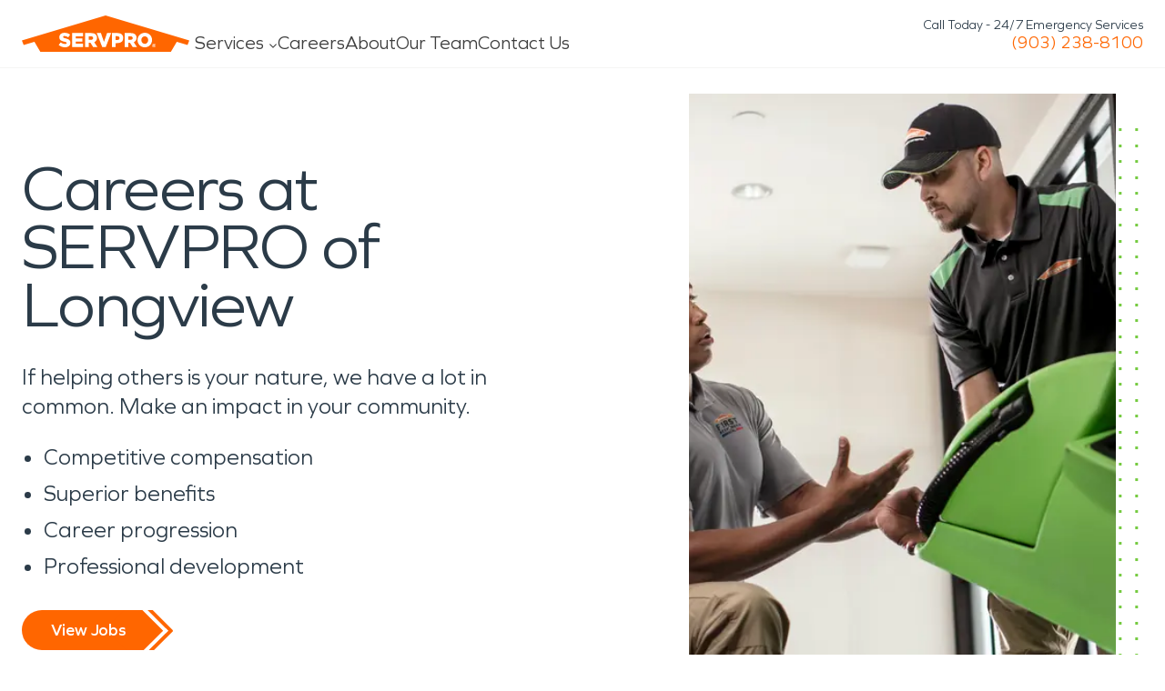

--- FILE ---
content_type: text/html; charset=UTF-8
request_url: https://www.servpro.com/locations/tx/servpro-of-longview/careers
body_size: 33245
content:
<!DOCTYPE html><html class="microsite-page is-microsite" lang="en"><head><meta charSet="utf-8"/><meta http-equiv="x-ua-compatible" content="ie=edge"/><meta name="viewport" content="width=device-width, initial-scale=1, shrink-to-fit=no"/><link rel="dns-prefetch" href="https://images.contentstack.io"/><link rel="preconnect" href="https://images.contentstack.io" crossorigin="anonymous"/><link rel="preconnect" href="https://www.googletagmanager.com"/><link rel="preconnect" href="https://www.google-analytics.com"/><link rel="preconnect" href="https://connect.facebook.net"/><link rel="preconnect" href="https://script.hotjar.com"/><link rel="preconnect" href="https://cdn.cookielaw.org"/><meta name="generator" content="Gatsby 5.14.5"/><meta data-rh="true" name="description" content="Ready to put your passions to work? Discover SERVPRO franchise opportunities where you can take your restoration career to the next level."/><meta data-rh="true" property="og:title" content="SERVPRO Careers | SERVPRO of Longview, TX Jobs"/><meta data-rh="true" property="og:description" content="Ready to put your passions to work? Discover SERVPRO franchise opportunities where you can take your restoration career to the next level."/><meta data-rh="true" property="og:type" content="website"/><meta data-rh="true" name="og:image" content="/dcs-images/v3/assets/blt0a0cb058815d4d96/blt756c913a27050d37/610c187eec664136d523ad37/Franchise_Careers_Page.jpg?width=1920&amp;format=jpg&amp;quality=75"/><meta data-rh="true" name="twitter:card" content="summary"/><meta data-rh="true" name="twitter:creator" content="@servpro"/><meta data-rh="true" name="twitter:title" content="SERVPRO Careers | SERVPRO of Longview, TX Jobs"/><meta data-rh="true" name="twitter:description" content="Ready to put your passions to work? Discover SERVPRO franchise opportunities where you can take your restoration career to the next level."/><meta data-rh="true" name="twitter:image" content="/dcs-images/v3/assets/blt0a0cb058815d4d96/blt756c913a27050d37/610c187eec664136d523ad37/Franchise_Careers_Page.jpg?width=1920&amp;format=jpg&amp;quality=75"/><meta data-rh="true" name="theme-color" content="#ffffff"/><meta data-rh="true" name="msapplication-navbutton-color" content="#ffffff"/><meta data-rh="true" name="apple-mobile-web-app-status-bar-style" content="#ffffff"/><meta name="theme-color" content="#ff6600"/><style data-href="/styles.2e69e55b1fbc82862b99.css" data-identity="gatsby-global-css">:root{--color-primary-orange:#f60;--color-primary-orange-hover:#ce5300;--color-primary-green:#74ca3f;--color-primary-green-hover:#60b82d;--color-secondary-green:#a7f379;--color-shades-black:#2b3b48;--color-shades-white:#fff;--color-shades-parchment:#f4f4f5;--color-states-error:#d32f2f;--color-states-success:#3bae5b;--color-states-focus:#ff660077;--color-states-warning:gold;--color-grey-50:#fafaf9;--color-grey-100:#f5f5f4;--color-grey-200:#eaeaea;--color-grey-300:#d6d3d1;--color-grey-400:#a8a29e;--color-grey-500:#78716c;--color-grey-600:#57534e;--color-grey-700:#44403c;--color-grey-800:#3e3e3e;--color-grey-900:#1c1917}*,:after,:before{border-color:var(--color-grey-200)}.dt-xs{font-size:.75rem;line-height:1rem}.dt-xs.heading-lsp{letter-spacing:0}.dt-sm{font-size:.875rem;line-height:1.25rem}.dt-sm.heading-lsp{letter-spacing:0}.dt-base{font-size:1rem;line-height:1.5rem}.dt-base.heading-lsp{letter-spacing:0}.dt-lg{font-size:1.125rem;line-height:1.75rem}.dt-lg.heading-lsp{letter-spacing:0}.dt-xl{font-size:1.25rem;line-height:1.75rem}.dt-xl.heading-lsp{letter-spacing:0}.dt-2xl{font-size:1.5rem;line-height:2rem}.dt-2xl.heading-lsp{letter-spacing:-.0075rem}.dt-3xl{font-size:1.875rem;line-height:2.25rem}.dt-3xl.heading-lsp{letter-spacing:-.0125rem}.dt-4xl{font-size:2.25rem;line-height:2.5rem}.dt-4xl.heading-lsp{letter-spacing:-.025rem}.dt-5xl{font-size:3rem;line-height:1}.dt-5xl.heading-lsp{letter-spacing:-.05rem}.dt-6xl{font-size:3.75rem;line-height:.95}.dt-6xl.heading-lsp{letter-spacing:-.075rem}.dt-7xl{font-size:4.5rem;line-height:.9}.dt-7xl.heading-lsp{letter-spacing:-.1rem}@media(max-width:1200px){.tb-xs{font-size:.75rem;line-height:1rem}.tb-xs.heading-lsp{letter-spacing:0}.tb-sm{font-size:.875rem;line-height:1.25rem}.tb-sm.heading-lsp{letter-spacing:0}.tb-base{font-size:1rem;line-height:1.5rem}.tb-base.heading-lsp{letter-spacing:0}.tb-lg{font-size:1.125rem;line-height:1.75rem}.tb-lg.heading-lsp{letter-spacing:0}.tb-xl{font-size:1.25rem;line-height:1.75rem}.tb-xl.heading-lsp{letter-spacing:0}.tb-2xl{font-size:1.5rem;line-height:2rem}.tb-2xl.heading-lsp{letter-spacing:-.0075rem}.tb-3xl{font-size:1.875rem;line-height:2.25rem}.tb-3xl.heading-lsp{letter-spacing:-.0125rem}.tb-4xl{font-size:2.25rem;line-height:2.5rem}.tb-4xl.heading-lsp{letter-spacing:-.025rem}.tb-5xl{font-size:3rem;line-height:1}.tb-5xl.heading-lsp{letter-spacing:-.05rem}.tb-6xl{font-size:3.75rem;line-height:.95}.tb-6xl.heading-lsp{letter-spacing:-.075rem}.tb-7xl{font-size:4.5rem;line-height:.9}.tb-7xl.heading-lsp{letter-spacing:-.1rem}}@media(max-width:767px){.mb-xs{font-size:.75rem;line-height:1rem}.mb-xs.heading-lsp{letter-spacing:0}.mb-sm{font-size:.875rem;line-height:1.25rem}.mb-sm.heading-lsp{letter-spacing:0}.mb-base{font-size:1rem;line-height:1.5rem}.mb-base.heading-lsp{letter-spacing:0}.mb-lg{font-size:1.125rem;line-height:1.75rem}.mb-lg.heading-lsp{letter-spacing:0}.mb-xl{font-size:1.25rem;line-height:1.75rem}.mb-xl.heading-lsp{letter-spacing:0}.mb-2xl{font-size:1.5rem;line-height:2rem}.mb-2xl.heading-lsp{letter-spacing:-.0075rem}.mb-3xl{font-size:1.875rem;line-height:2.25rem}.mb-3xl.heading-lsp{letter-spacing:-.0125rem}.mb-4xl{font-size:2.25rem;line-height:2.5rem}.mb-4xl.heading-lsp{letter-spacing:-.025rem}.mb-5xl{font-size:3rem;line-height:1}.mb-5xl.heading-lsp{letter-spacing:-.05rem}.mb-6xl{font-size:3.75rem;line-height:.95}.mb-6xl.heading-lsp{letter-spacing:-.075rem}.mb-7xl{font-size:4.5rem;line-height:.9}.mb-7xl.heading-lsp{letter-spacing:-.1rem}}.regular{font-weight:400}.medium{font-weight:600}.bold{font-weight:700}.clamp-to-box{-webkit-line-clamp:var(--clamp-to-box);-webkit-box-orient:vertical;display:-webkit-box;overflow:hidden;overflow-wrap:break-word;text-overflow:ellipsis}html{font-family:Graphie,sans-serif!important}body{color:var(--color-shades-black);font-size:16px}.my-masonry-grid{display:flex;margin:0 -15px;width:auto}.my-masonry-grid-column{background-clip:padding-box;padding:0 15px}.my-masonry-grid-column>div{margin-bottom:30px}.hover-default{transition:opacity .5s ease-out}.hover-default:hover{opacity:.8;transition-duration:.1s}.hover-default:active{opacity:.6}.font-family-video{font-family:Video,Graphie,sans-serif;font-weight:300;letter-spacing:4px}[data-show-animation]{opacity:0;will-change:transform}html{-webkit-text-size-adjust:100%;-webkit-font-smoothing:antialiased;-moz-osx-font-smoothing:grayscale;--min-body-width:320;--max-body-width:1440px;font-size:16px;line-height:1.5;text-rendering:optimizeLegibility;touch-action:manipulation}body{font-feature-settings:"kern";min-height:100%}*,:after,:before{border-style:solid;border-width:0;box-sizing:border-box}main{display:block}hr{border-top-width:1px;box-sizing:content-box;height:0;overflow:visible}code,kbd,pre,samp{font-family:SFMono-Regular,Menlo,Monaco,Consolas,monospace;font-size:1em}a{background-color:transparent;color:inherit;text-decoration:inherit}abbr[title]{border-bottom:none;text-decoration:underline;-webkit-text-decoration:underline dotted;text-decoration:underline dotted}b,strong{font-weight:700}small{font-size:80%}sub,sup{font-size:75%;line-height:0;position:relative;vertical-align:baseline}sub{bottom:-.25em}sup{top:-.5em}img{border-style:none}button,input,optgroup,select,textarea{font-family:inherit;font-size:100%;line-height:1.15;margin:0}button,input{overflow:visible}button,select{text-transform:none}[type=button]::-moz-focus-inner,[type=reset]::-moz-focus-inner,[type=submit]::-moz-focus-inner,button::-moz-focus-inner{border-style:none;padding:0}fieldset{padding:.35em .75em .625em}legend{box-sizing:border-box;color:inherit;display:table;max-width:100%;padding:0;white-space:normal}progress{vertical-align:baseline}textarea{overflow:auto}[type=checkbox],[type=radio]{box-sizing:border-box;padding:0}[type=number]::-webkit-inner-spin-button,[type=number]::-webkit-outer-spin-button{-webkit-appearance:none!important}input[type=number]{-moz-appearance:textfield}[type=search]{-webkit-appearance:textfield;outline-offset:-2px}[type=search]::-webkit-search-decoration{-webkit-appearance:none!important}::-webkit-file-upload-button{-webkit-appearance:button;font:inherit}details{display:block}summary{display:list-item}template{display:none}[hidden]{display:none!important}blockquote,body,dd,dl,figure,h1,h2,h3,h4,h5,h6,hr,p,pre{margin:0}button{background:transparent;padding:0}fieldset,ol,ul{margin:0;padding:0}ol,ul{list-style:none}textarea{resize:vertical}[role=button],button{cursor:pointer}button::-moz-focus-inner{border:0!important}table{border-collapse:collapse}h1,h2,h3,h4,h5,h6{font-size:inherit;font-weight:inherit}button,input,optgroup,select,textarea{color:inherit;line-height:inherit;padding:0}audio,canvas,embed,iframe,img,object,svg,video{display:block}img,video{height:auto;max-width:100%}[data-js-focus-visible] :focus:not([data-focus-visible-added]){box-shadow:none;outline:none}select::-ms-expand{display:none}a,button,input,optgroup,select,textarea{box-shadow:0 0 0 2px transparent;transition:box-shadow .2s}a:focus-visible,button:focus-visible,input:focus-visible,optgroup:focus-visible,select:focus-visible,textarea:focus-visible{box-shadow:0 0 0 2px var(--color-states-focus);outline:none}.js-focus-visible :focus:not([data-focus-visible-added]){box-shadow:none;outline:none}@font-face{font-display:swap;font-family:Graphie;font-style:normal;font-weight:300;src:url(/static/Graphie-Light-85f87eda3068bd9a81f3edabd91fe066.woff2) format("woff2"),url(/static/Graphie-Light-8ba962081de2c5e56170f0e7217d5af9.woff) format("woff")}@font-face{font-display:swap;font-family:Graphie;font-style:normal;font-weight:400;src:url(/static/Graphie-Book-df306981972a3e5e739c11588254667c.woff2) format("woff2"),url(/static/Graphie-Book-2e8600e78721fa3b038a79b406542760.woff) format("woff")}@font-face{font-display:swap;font-family:Graphie;font-style:normal;font-weight:500;src:url(/static/Graphie-Regular-afd66fa44a49935c493b619251fb2f40.woff2) format("woff2"),url(/static/Graphie-Regular-90c79af7ea3ad6e1e43a31c19c370cfe.woff) format("woff")}@font-face{font-display:swap;font-family:Graphie;font-style:normal;font-weight:600;src:url(/static/Graphie-SemiBold-1943a7fff8943050da109d2b32505176.woff2) format("woff2"),url(/static/Graphie-SemiBold-95b130cfb2129ea716d8960f4e2028e0.woff) format("woff")}@font-face{font-display:swap;font-family:Graphie;font-style:normal;font-weight:700;src:url(/static/Graphie-Bold-ae99a716ec4dca5020714485582a6736.woff2) format("woff2"),url(/static/Graphie-Bold-2e252c4712d741bf29570ea70fe78f5a.woff) format("woff")}</style><title data-rh="true">SERVPRO Careers | SERVPRO of Longview, TX Jobs | SERVPRO of Longview</title><link data-rh="true" rel="canonical" href="https://www.servpro.com/locations/tx/servpro-of-longview/careers"/><link data-rh="true" rel="preload" as="image" type="image/avif" imagesrcset="/dcs-images/v3/assets/blt0a0cb058815d4d96/blt756c913a27050d37/610c187eec664136d523ad37/Franchise_Careers_Page.jpg?width=180&amp;format=avif&amp;quality=75 180w,
/dcs-images/v3/assets/blt0a0cb058815d4d96/blt756c913a27050d37/610c187eec664136d523ad37/Franchise_Careers_Page.jpg?width=360&amp;format=avif&amp;quality=75 360w,
/dcs-images/v3/assets/blt0a0cb058815d4d96/blt756c913a27050d37/610c187eec664136d523ad37/Franchise_Careers_Page.jpg?width=540&amp;format=avif&amp;quality=75 540w,
/dcs-images/v3/assets/blt0a0cb058815d4d96/blt756c913a27050d37/610c187eec664136d523ad37/Franchise_Careers_Page.jpg?width=720&amp;format=avif&amp;quality=75 720w" imagesizes="(max-width: 767px) 100vw, (max-width: 1440px) 50vw, 720px" fetchpriority="high"/><link data-rh="true" rel="preload" as="image" type="image/webp" imagesrcset="/dcs-images/v3/assets/blt0a0cb058815d4d96/blt756c913a27050d37/610c187eec664136d523ad37/Franchise_Careers_Page.jpg?width=180&amp;format=webp&amp;quality=75 180w,
/dcs-images/v3/assets/blt0a0cb058815d4d96/blt756c913a27050d37/610c187eec664136d523ad37/Franchise_Careers_Page.jpg?width=360&amp;format=webp&amp;quality=75 360w,
/dcs-images/v3/assets/blt0a0cb058815d4d96/blt756c913a27050d37/610c187eec664136d523ad37/Franchise_Careers_Page.jpg?width=540&amp;format=webp&amp;quality=75 540w,
/dcs-images/v3/assets/blt0a0cb058815d4d96/blt756c913a27050d37/610c187eec664136d523ad37/Franchise_Careers_Page.jpg?width=720&amp;format=webp&amp;quality=75 720w" imagesizes="(max-width: 767px) 100vw, (max-width: 1440px) 50vw, 720px" fetchpriority="high"/><link data-rh="true" rel="preload" as="image" href="/dcs-images/v3/assets/blt0a0cb058815d4d96/blt756c913a27050d37/610c187eec664136d523ad37/Franchise_Careers_Page.jpg?width=720&amp;format=jpg&amp;quality=75" imagesrcset="/dcs-images/v3/assets/blt0a0cb058815d4d96/blt756c913a27050d37/610c187eec664136d523ad37/Franchise_Careers_Page.jpg?width=180&amp;format=jpg&amp;quality=75 180w,
/dcs-images/v3/assets/blt0a0cb058815d4d96/blt756c913a27050d37/610c187eec664136d523ad37/Franchise_Careers_Page.jpg?width=360&amp;format=jpg&amp;quality=75 360w,
/dcs-images/v3/assets/blt0a0cb058815d4d96/blt756c913a27050d37/610c187eec664136d523ad37/Franchise_Careers_Page.jpg?width=540&amp;format=jpg&amp;quality=75 540w,
/dcs-images/v3/assets/blt0a0cb058815d4d96/blt756c913a27050d37/610c187eec664136d523ad37/Franchise_Careers_Page.jpg?width=720&amp;format=jpg&amp;quality=75 720w" imagesizes="(max-width: 767px) 100vw, (max-width: 1440px) 50vw, 720px" fetchpriority="high"/><script data-rh="true" type="application/ld+json">{"@context":"https://schema.org","@type":"HomeAndConstructionBusiness","name":"SERVPRO of Longview","image":"https://images.contentstack.io/v3/assets/blt0a0cb058815d4d96/blt9af1c0e2eaba012a/servpro_vehicle.jpeg?width=1200&auto=webp","address":{"@type":"PostalAddress","streetAddress":"1501 W. Cotton St.","addressLocality":"Longview","addressRegion":"TX","postalCode":"75604"},"telephone":"+19032388100","url":"https://www.servpro.com/locations/tx/servpro-of-longview","hasOfferCatalog":{"@type":"OfferCatalog","name":"Property damage","itemListElement":[{"@type":"OfferCatalog","name":"Property damage cleanup","itemListElement":[{"@type":"Offer","itemOffered":{"@type":"Service","name":"Commercial"}},{"@type":"Offer","itemOffered":{"@type":"Service","name":"Water Damage"}},{"@type":"Offer","itemOffered":{"@type":"Service","name":"Fire Damage"}},{"@type":"Offer","itemOffered":{"@type":"Service","name":"Mold Damage"}},{"@type":"Offer","itemOffered":{"@type":"Service","name":"Storm Damage"}},{"@type":"Offer","itemOffered":{"@type":"Service","name":"Construction"}},{"@type":"Offer","itemOffered":{"@type":"Service","name":"Air Duct/HVAC Cleaning"}},{"@type":"Offer","itemOffered":{"@type":"Service","name":"Biohazard/Crime Scene"}},{"@type":"Offer","itemOffered":{"@type":"Service","name":"Carpet/Upholstery"}},{"@type":"Offer","itemOffered":{"@type":"Service","name":"Ceiling/Floor/Walls"}},{"@type":"Offer","itemOffered":{"@type":"Service","name":"Contents"}},{"@type":"Offer","itemOffered":{"@type":"Service","name":"COVID Cleaning"}},{"@type":"Offer","itemOffered":{"@type":"Service","name":"Document Restoration"}},{"@type":"Offer","itemOffered":{"@type":"Service","name":"Drapes/Blinds"}},{"@type":"Offer","itemOffered":{"@type":"Service","name":"Odor Removal"}},{"@type":"Offer","itemOffered":{"@type":"Service","name":"Roof Tarping/Board Up"}},{"@type":"Offer","itemOffered":{"@type":"Service","name":"Sewage"}},{"@type":"Offer","itemOffered":{"@type":"Service","name":"Vandalism/Graffiti"}}]}]},"makesOffer":{"@type":"Offer","availability":"InStock","itemOffered":{"@type":"Service","serviceType":"24/7 water, fire, smoke, mold, and mildew damage cleanup","areaServed":[{"@type":"Place","name":"Longview, TX","latitude":32.48071358210956,"longitude":-94.81542550317917},{"@type":"Place","name":"Kilgore, TX","latitude":32.48071358210956,"longitude":-94.81542550317917},{"@type":"Place","name":"Liberty City, TX","latitude":32.48071358210956,"longitude":-94.81542550317917},{"@type":"Place","name":"Gladewater, TX","latitude":32.48071358210956,"longitude":-94.81542550317917}],"hasOfferCatalog":{"@type":"OfferCatalog","name":"Property damage","itemListElement":[{"@type":"OfferCatalog","name":"Property damage cleanup","itemListElement":[{"@type":"Offer","itemOffered":{"@type":"Service","name":"Commercial"}},{"@type":"Offer","itemOffered":{"@type":"Service","name":"Water Damage"}},{"@type":"Offer","itemOffered":{"@type":"Service","name":"Fire Damage"}},{"@type":"Offer","itemOffered":{"@type":"Service","name":"Mold Damage"}},{"@type":"Offer","itemOffered":{"@type":"Service","name":"Storm Damage"}},{"@type":"Offer","itemOffered":{"@type":"Service","name":"Construction"}},{"@type":"Offer","itemOffered":{"@type":"Service","name":"Air Duct/HVAC Cleaning"}},{"@type":"Offer","itemOffered":{"@type":"Service","name":"Biohazard/Crime Scene"}},{"@type":"Offer","itemOffered":{"@type":"Service","name":"Carpet/Upholstery"}},{"@type":"Offer","itemOffered":{"@type":"Service","name":"Ceiling/Floor/Walls"}},{"@type":"Offer","itemOffered":{"@type":"Service","name":"Contents"}},{"@type":"Offer","itemOffered":{"@type":"Service","name":"COVID Cleaning"}},{"@type":"Offer","itemOffered":{"@type":"Service","name":"Document Restoration"}},{"@type":"Offer","itemOffered":{"@type":"Service","name":"Drapes/Blinds"}},{"@type":"Offer","itemOffered":{"@type":"Service","name":"Odor Removal"}},{"@type":"Offer","itemOffered":{"@type":"Service","name":"Roof Tarping/Board Up"}},{"@type":"Offer","itemOffered":{"@type":"Service","name":"Sewage"}},{"@type":"Offer","itemOffered":{"@type":"Service","name":"Vandalism/Graffiti"}}]}]}}},"openingHours":"Mo,Tu,We,Th,Fr,Sa,Su 24 hours","openingHoursSpecification":[{"@type":"OpeningHoursSpecification","dayOfWeek":["Monday","Tuesday","Wednesday","Thursday","Friday","Saturday","Sunday"],"opens":"00:00","closes":"23:59"}],"priceRange":"$$","areaServed":[{"@type":"City","name":"Longview, TX","latitude":32.48071358210956,"longitude":-94.81542550317917},{"@type":"City","name":"Kilgore, TX","latitude":32.48071358210956,"longitude":-94.81542550317917},{"@type":"City","name":"Liberty City, TX","latitude":32.48071358210956,"longitude":-94.81542550317917},{"@type":"City","name":"Gladewater, TX","latitude":32.48071358210956,"longitude":-94.81542550317917}],"aggregateRating":{"@type":"AggregateRating","itemReviewed":{"@type":"Thing","name":"https://www.servpro.com/locations/tx/servpro-of-longview/careers"},"ratingValue":4.8,"bestRating":5,"worstRating":1,"ratingCount":148}}</script><style>.gatsby-image-wrapper{position:relative;overflow:hidden}.gatsby-image-wrapper picture.object-fit-polyfill{position:static!important}.gatsby-image-wrapper img{bottom:0;height:100%;left:0;margin:0;max-width:none;padding:0;position:absolute;right:0;top:0;width:100%;object-fit:cover}.gatsby-image-wrapper [data-main-image]{opacity:0;transform:translateZ(0);transition:opacity .25s linear;will-change:opacity}.gatsby-image-wrapper-constrained{display:inline-block;vertical-align:top}</style><script type="module">const e="undefined"!=typeof HTMLImageElement&&"loading"in HTMLImageElement.prototype;e&&document.body.addEventListener("load",(function(e){const t=e.target;if(void 0===t.dataset.mainImage)return;if(void 0===t.dataset.gatsbyImageSsr)return;let a=null,n=t;for(;null===a&&n;)void 0!==n.parentNode.dataset.gatsbyImageWrapper&&(a=n.parentNode),n=n.parentNode;const o=a.querySelector("[data-placeholder-image]"),r=new Image;r.src=t.currentSrc,r.decode().catch((()=>{})).then((()=>{t.style.opacity=1,o&&(o.style.opacity=0,o.style.transition="opacity 500ms linear")}))}),!0);</script><link rel="icon" href="/favicon-32x32.png?v=fe13b2f4b4b419f2bd47c54d8683aec2" type="image/png"/><link rel="icon" href="/favicon.svg?v=fe13b2f4b4b419f2bd47c54d8683aec2" type="image/svg+xml"/><link rel="manifest" href="/manifest.webmanifest" crossorigin="anonymous"/><link rel="apple-touch-icon" sizes="48x48" href="/icons/icon-48x48.png?v=fe13b2f4b4b419f2bd47c54d8683aec2"/><link rel="apple-touch-icon" sizes="72x72" href="/icons/icon-72x72.png?v=fe13b2f4b4b419f2bd47c54d8683aec2"/><link rel="apple-touch-icon" sizes="96x96" href="/icons/icon-96x96.png?v=fe13b2f4b4b419f2bd47c54d8683aec2"/><link rel="apple-touch-icon" sizes="144x144" href="/icons/icon-144x144.png?v=fe13b2f4b4b419f2bd47c54d8683aec2"/><link rel="apple-touch-icon" sizes="192x192" href="/icons/icon-192x192.png?v=fe13b2f4b4b419f2bd47c54d8683aec2"/><link rel="apple-touch-icon" sizes="256x256" href="/icons/icon-256x256.png?v=fe13b2f4b4b419f2bd47c54d8683aec2"/><link rel="apple-touch-icon" sizes="384x384" href="/icons/icon-384x384.png?v=fe13b2f4b4b419f2bd47c54d8683aec2"/><link rel="apple-touch-icon" sizes="512x512" href="/icons/icon-512x512.png?v=fe13b2f4b4b419f2bd47c54d8683aec2"/><link rel="preload" href="/fonts/Graphie-Light.woff2" as="font" type="font/woff2" crossorigin="anonymous"/><link rel="preconnect" href="https://images.contentstack.io"/><link rel="dns-prefetch" href="https://images.contentstack.io"/><style data-emotion="srv 0 997582 vwojfk 45yr2w r9bic9 selj7f b5hnwi me3fug 6upcc8 6z6lfu sx2f1y ftd64n 1yk71zz gkrui2 1kjg752 1hd8r9 1mlkppx 1m1x4nc 1wv6os9 9sd1td 1qbehyk wgzcs0 13yv7ah 1q8ypm5 10zssae 100a8kh 68x97p 18yefst 1apd0nu wutrmn 1d3w5wq 1x8xa00 voci5s vqrfvb 1jo9jsq 12bst4k xdr1up 15y6d7h 1p1rtzm 1mcawuu animation-5j8bii animation-k0lfw7 fz15i0 cn3tfz ih7ruz hyvgrt x17yip 16807jx r90ocq 45nddc eo4im2 17t6tte x5jbn5 fun3b0 1bvajwg lvx2oc 14y8bxw 1bu2jzs 16b099o 13x1ew9 5a55l9 10cywkg 1glmzg2 pogo2p y0php3 1luko6j 1saym7m ghgpe0 1prx8z3 k8jvfv 1swsozt 16veho7 18dter4 pfahqe 31snts 17t3vxu 1ndqgwk 109bvqe 1h72g5i 8rmkqe uwnff2 bjn8wh 789qoz 9kvl15 efj7ea 1xddqfz mcoklp 8v2s1j 1bjeg18 3dzjfw y9jlj8 1fpg1w7 1vfhcql 196yj4x 1ret2l8 1ahlq3k animation-b7n1on l2sv0u 821o40 sx9cki 1vf8qvd 7dlbq3 1i89w86 fbl1h4 17vjs65 dqp4z9 9lmufn vqcea8 ox8fe5 1yexwpj 1pxnvba 1s22u92 tjs8tv 115b8k6 lc4ljo 1f311eh ie2hz9 2srkot 1m7jkzq 1hwnspy p67wmc 176ap75 1udww8q 1ir91ob v5uv0u w7z0bw 10er5tk 1r8j2mc 1blmpzm 1qxtf0h 17iw141 1cw2tr5 hmpalp r8a0i7 12z0htr 16sdjxh rrkz5g 1ilkk3m xugz2k a273ix 1kxbteu 10xxngy 30jsjb 1chccg7 u6eo5y 17udav7 po4yzz ntvugh 1yulyvw 13gc6jp a1q81r x362bh 57ug6r 1gdh3wl 18s8pbf 4sqlz8 18f36pc 1s5m5f9 1sy3k1r tbjuk3 1juz89t zjik7 etrecd 134haid 1ll9bqd 3afzp3 7letv 244gxd 1dpea25 198mmdw 3h8446 1n6xbyn eivff4">.srv-997582{font-size:16px;line-height:24px;margin-top:0;color:var(--color-grey-700);}.srv-vwojfk{z-index:100;background-color:var(--color-shades-white);position:relative;display:none;}.top-bar .srv-vwojfk{display:block;}@media (max-width: 767px){.top-bar .srv-vwojfk{display:none;}}@media (max-width: 767px){.srv-vwojfk{display:none;}}.srv-45yr2w{position:sticky;top:0;z-index:100;background-color:var(--color-shades-white);border-bottom:1px solid var(--color-grey-100);transition:box-shadow 0.2s;}.scrolled .srv-45yr2w{box-shadow:0 -2px 12px 0 #0001;}@media (max-width: 767px){.srv-r9bic9{display:none;}}.srv-selj7f{position:relative;z-index:1;width:100%;background-color:var(--color-shades-white);}.srv-b5hnwi{margin:auto;background-color:var(--color-shades-white);}@media screen{.srv-b5hnwi{width:100%;max-width:calc(1440px + 48px);padding-left:24px;padding-right:24px;}}@media (max-width: 1200px){.srv-b5hnwi{width:100%;max-width:calc(1440px + 48px);padding-left:24px;padding-right:24px;}}@media (max-width: 767px){.srv-b5hnwi{width:100%;max-width:calc(1440px + 32px);padding-left:16px;padding-right:16px;}}.srv-me3fug{display:flex;list-style-type:none;justify-content:space-between;align-items:stretch;gap:20px;}@media (max-width: 1200px){.is-microsite .srv-me3fug{display:grid;grid-template-columns:1fr 1fr;grid-template-rows:1fr 1fr;gap:0px 0px;grid-template-areas:"logo cta""menu menu";padding-top:8px;}}@media (max-width: 1300px){.is-std .srv-me3fug{display:grid;grid-template-columns:1fr 1fr;grid-template-rows:1fr 1fr;gap:0px 0px;grid-template-areas:"logo cta""menu menu";padding-top:8px;}}.srv-6upcc8{position:relative;z-index:10;}@media (max-width: 1200px){.is-microsite .srv-6upcc8{grid-area:logo;display:flex;justify-content:flex-start;}}@media (max-width: 1300px){.is-std .srv-6upcc8{grid-area:logo;display:flex;justify-content:flex-start;}}.srv-6z6lfu{display:flex;padding:11px 0;justify-content:flex-start;height:100%;transition:0.2s;width:190px;will-change:width;}.top-bar .srv-6z6lfu{width:250px;}.top-bar .scrolled .srv-6z6lfu{width:190px;}@media (max-width: 1200px){.is-microsite .srv-6z6lfu{padding:4px 0;}}@media (max-width: 1300px){.is-std .srv-6z6lfu{padding:4px 0;}}.srv-sx2f1y{align-self:center;position:relative;}.srv-ftd64n{width:184px;transition:0.2s;transform-origin:bottom left;will-change:transform;}.top-bar .srv-ftd64n{transform:scale(1.3) translateY(-8px);}.top-bar .scrolled .srv-ftd64n{transform:scale(1);}.srv-1yk71zz{width:100%;height:54px;margin-top:auto;will-change:height;transition:0.2s;}.top-bar .srv-1yk71zz{height:66px;}@media (max-width: 1200px){.is-microsite .top-bar .srv-1yk71zz{height:56px;}}@media (max-width: 1300px){.is-std .top-bar .srv-1yk71zz{height:56px;}}.top-bar .scrolled .srv-1yk71zz{height:54px;}@media (max-width: 1200px){.is-microsite .srv-1yk71zz{grid-area:menu;width:100%;height:unset;margin-top:unset;}}@media (max-width: 1300px){.is-std .srv-1yk71zz{grid-area:menu;width:100%;height:unset;margin-top:unset;}}.srv-gkrui2{display:flex;list-style-type:none;justify-content:flex-start;align-items:stretch;gap:24px;width:100%;height:100%;margin:0;padding:0;}@media (max-width: 1200px){.is-microsite .srv-gkrui2{display:flex;justify-content:center;}}@media (max-width: 1300px){.is-std .srv-gkrui2{display:flex;justify-content:center;}}.srv-1kjg752{display:flex;select:none;align-items:center;justify-content:space-between;height:100%;}.srv-1hd8r9{color:var(--color-grey-800);height:100%;display:flex;align-items:center;position:relative;transition:color 0.2s;white-space:nowrap;}.srv-1hd8r9 svg{transition:transform 0.3s;}[data-state="open"] .srv-1hd8r9{color:var(--color-primary-orange);}[data-state="open"] .srv-1hd8r9 svg{transform:rotate(180deg);}.srv-1mlkppx{display:flex;align-items:flex-end;line-height:1;}.srv-1m1x4nc{height:5px;margin-bottom:4px;margin-left:5px;}.srv-1wv6os9{position:absolute;width:100%;height:auto;left:0;display:flex;align-items:center;}.srv-9sd1td{position:absolute;top:0;left:0;width:auto;}.srv-9sd1td[aria-hidden="true"]{clip:rect(0,0,0,0);}.srv-1qbehyk{margin:0;display:grid;list-style-type:none;width:var(--nav-standard-width);}@media (max-width: 1200px){.is-microsite .srv-1qbehyk{width:var(--nav-collapsed-width);}}@media (max-width: 1300px){.is-std .srv-1qbehyk{width:var(--nav-collapsed-width);}}.srv-wgzcs0{margin:auto;display:flex;justify-content:center;}@media screen{.srv-wgzcs0{width:100%;max-width:calc(1440px + 48px);padding-left:24px;padding-right:24px;}}@media (max-width: 1200px){.srv-wgzcs0{width:100%;max-width:calc(1440px + 48px);padding-left:24px;padding-right:24px;}}@media (max-width: 767px){.srv-wgzcs0{width:100%;max-width:calc(1440px + 32px);padding-left:16px;padding-right:16px;}}.srv-13yv7ah{margin:38px 0;width:100%;max-width:1193px;}@media (max-width: 1200px){.is-microsite .srv-13yv7ah{margin:28px 0;}}@media (max-width: 1300px){.is-std .srv-13yv7ah{margin:28px 0;}}.srv-1q8ypm5{display:flex;flex-flow:wrap;width:100%;column-gap:40px;row-gap:47px;}@media (max-width: 1200px){.is-microsite .srv-1q8ypm5{row-gap:15px;column-gap:33px;}}@media (max-width: 1300px){.is-std .srv-1q8ypm5{row-gap:15px;column-gap:33px;}}.srv-10zssae{width:var(--child-standard-width);}@media (max-width: 1200px){.is-microsite .srv-10zssae{width:var(--child-collapsed-width);}}@media (max-width: 1300px){.is-std .srv-10zssae{width:var(--child-collapsed-width);}}.srv-100a8kh{display:flex;gap:6px;align-items:center;justify-content:flex-start;padding-bottom:5px;border-bottom:1px solid var(--color-grey-200);transition:0.2s;}.srv-100a8kh:hover{border-bottom:1px solid var(--color-primary-orange);}.srv-68x97p{width:32px;height:32px;}.srv-18yefst{color:var(--color-shades-black);transition:0.2s;}[role="group"]:hover .srv-18yefst{color:var(--color-primary-orange);}.srv-1apd0nu{display:flex;flex-flow:wrap;width:100%;column-gap:36px;}.srv-wutrmn{display:flex;flex-direction:column;gap:7px;}.srv-1d3w5wq{width:100%;}.srv-1x8xa00{display:inline-block;width:100%;transition:0.2s;}.srv-1x8xa00:hover{color:var(--color-primary-orange);}.srv-voci5s{display:flex;align-items:flex-end;line-height:1;height:100%;display:flex;align-items:center;}.srv-vqrfvb{position:relative;z-index:10;width:100%;}@media (max-width: 1200px){.is-microsite .srv-vqrfvb{grid-area:cta;display:flex;justify-content:flex-end;}}@media (max-width: 1300px){.is-std .srv-vqrfvb{grid-area:cta;display:flex;justify-content:flex-end;}}.srv-1jo9jsq{display:flex;justify-content:flex-end;align-items:center;max-width:100%;height:100%;padding:14px 0;}@media (max-width: 1200px){.is-microsite .srv-1jo9jsq{padding:0;}}@media (max-width: 1300px){.is-std .srv-1jo9jsq{padding:0;}}.srv-12bst4k{display:flex;width:100%;margin:auto;align-items:center;justify-content:flex-end;}@media screen{.srv-12bst4k>*:not(style)~*:not(style){margin-left:12px;}}.srv-xdr1up{width:8px;height:46px;}.srv-15y6d7h{display:flex;width:100%;margin:auto;display:flex;position:relative;flex-direction:row;align-items:center;justify-content:space-between;height:auto;width:auto;}@media screen{.srv-15y6d7h>*:not(style)~*:not(style){margin-left:10px;}}.srv-1p1rtzm{text-align:right;white-space:nowrap;}.srv-1p1rtzm span{line-height:1.1;}.srv-1mcawuu{color:var(--color-primary-orange);display:flex;justify-content:flex-end;width:100%;}.srv-1mcawuu span{line-height:1;}@keyframes animation-5j8bii{from{opacity:0;}to{opacity:1;}}@keyframes animation-k0lfw7{from{opacity:1;}to{opacity:0;}}.srv-fz15i0{position:absolute;top:calc(100% - 3px);z-index:10;display:flex;align-items:end;justify-content:center;transition:300ms ease;}.srv-fz15i0[data-state="unset"]{opacity:0;transform:translateX(250px);}.srv-fz15i0[data-state="hidden"]{animation:animation-k0lfw7 200ms ease forwards;}.srv-fz15i0[data-state="visible"]{animation:animation-5j8bii 200ms ease forwards;}.srv-cn3tfz{position:relative;background-color:var(--color-primary-orange);height:4px;width:100%;border-top-left-radius:3px;border-top-right-radius:3px;}.srv-ih7ruz{display:flex;width:100%;justify-content:center;}.srv-hyvgrt{perspective:2000px;position:absolute;top:100%;display:flex;width:100%;justify-content:flex-end;max-width:1313px;}.srv-x17yip{--menu-viewport-height:0px;--menu-viewport-width:0px;overflow-y:auto;max-height:calc(100vh - 200px);-webkit-overflow-scrolling:touch;box-shadow:0 4px 4px 0px #00000040;background-color:var(--color-shades-white);top:0px;position:relative;height:var(--menu-viewport-height);width:var(--menu-viewport-width);max-width:1313px;transform-origin:top center;overflow-x:hidden;scrollbar-gutter:stable;transition-property:height;transition-duration:0.5s;transition-timing-function:cubic-bezier(0.4,0,0.2,1);}.srv-x17yip[data-state="open"]{animation:animation-5j8bii 0.3s ease forwards;border-top:1px solid var(--color-primary-orange);}.srv-x17yip[data-state="closed"]{animation:animation-k0lfw7 0.3s ease forwards;border-top:1px solid var(--color-shades-white);}.srv-x17yip[data-menu-mode="self"]{transform:translateX(var(--menu-viewport-self-x));}.srv-x17yip[data-menu-mode="center"]{transform:translateX(var(--menu-viewport-center-x));}@media (max-width: 1200px){.is-microsite .srv-x17yip{max-height:calc(100vh - 236px);}.is-microsite .srv-x17yip[data-menu-mode="self"]{transform:translateX(0);width:100%;}}@media (max-width: 1300px){.is-std .srv-x17yip{max-height:calc(100vh - 236px);}.is-std .srv-x17yip[data-menu-mode="self"]{transform:translateX(0);width:100%;}}.srv-16807jx{display:none;}@media (max-width: 767px){.srv-16807jx{display:block;}}.srv-r90ocq{display:flex;padding:11px 0;justify-content:space-between;height:100%;}.srv-45nddc{width:184px;transition:0.2s;transform-origin:bottom left;}.srv-eo4im2{max-width:100vw;font-size:16px;z-index:250;position:fixed;bottom:0;width:100%;text-align:center;box-shadow:0 -2px 12px 0 #0001;transition-property:color,background-color,border-color,text-decoration-color,fill,stroke;transition-timing-function:cubic-bezier(0.4, 0, 0.2, 1);transition-duration:300ms;transition:transform 0.15s ease-in;transform:translate3d(0px, 60px, 0px);}.scroll-up .srv-eo4im2{transform:none;}.microsite-page .srv-eo4im2,.microsite-service .srv-eo4im2,.metro-state .srv-eo4im2,.locations-index .srv-eo4im2{transform:none;}.srv-eo4im2.mobile-cta-open{transform:none;}.srv-17t6tte{margin:auto;height:60px;}@media screen{.srv-17t6tte{width:100%;max-width:calc(1440px + 48px);padding-left:24px;padding-right:24px;}}@media (max-width: 1200px){.srv-17t6tte{width:100%;max-width:calc(1440px + 48px);padding-left:24px;padding-right:24px;}}@media (max-width: 767px){.srv-17t6tte{width:100%;max-width:calc(1440px + 32px);padding-left:16px;padding-right:16px;}}.srv-x5jbn5{display:flex;position:relative;padding-top:16px;padding-bottom:16px;flex-direction:column;justify-content:center;align-items:center;width:100%;}.srv-fun3b0{display:flex;position:relative;align-items:center;}.srv-1bvajwg{fill:currentColor;height:14px;}.srv-lvx2oc{margin-left:10px;}.srv-lvx2oc span{line-height:1;}.srv-14y8bxw{position:relative;margin-top:28px;margin-bottom:var(--section-margin-bottom);overflow:hidden;}@media (max-width: 767px){.srv-14y8bxw{margin-top:0;}}.srv-1bu2jzs{margin:auto;}@media screen{.srv-1bu2jzs{width:100%;max-width:calc(1440px + 48px);padding-left:24px;padding-right:24px;}}@media (max-width: 1200px){.srv-1bu2jzs{width:100%;max-width:calc(1440px + 48px);padding-left:24px;padding-right:24px;}}@media (max-width: 767px){.srv-1bu2jzs{width:100%;max-width:calc(1440px + 32px);padding-left:16px;padding-right:16px;}}.srv-16b099o{width:100%;margin:auto;position:relative;}@media screen{.srv-16b099o{display:grid;grid-template-columns:repeat(12, 1fr);grid-auto-flow:dense;grid-column-gap:24px;}}@media (max-width: 1200px){.srv-16b099o{display:grid;grid-template-columns:repeat(12, 1fr);grid-auto-flow:dense;grid-column-gap:24px;}}@media (max-width: 767px){.srv-16b099o{display:grid;grid-template-columns:repeat(4, 1fr);grid-auto-flow:dense;grid-column-gap:16px;}}@media screen{.srv-13x1ew9{min-width:100%;grid-column:8/span 5;display:flex;flex-direction:column;margin-inline-start:0;margin-inline-end:0;}}@media (max-width: 1200px){.srv-13x1ew9{min-width:100%;grid-column:8/span 5;display:flex;flex-direction:column;margin-inline-start:0;margin-inline-end:0;}}@media (max-width: 767px){.srv-13x1ew9{min-width:100%;grid-column:1/span 4;display:flex;flex-direction:column;margin-inline-start:0;margin-inline-end:0;}}.srv-5a55l9{width:100%;height:100%;position:relative;padding-right:30px;}@media (max-width: 1200px){.srv-5a55l9{padding-right:0;}}@media (max-width: 767px){.srv-5a55l9{margin-top:24px;}}.srv-5a55l9:before{content:"";position:absolute;width:100%;height:100%;left:0;top:30px;z-index:-1;background-position:right top;background-image:url('[data-uri]');}@media (max-width: 1200px){.srv-5a55l9:before{display:none;}}.srv-10cywkg{width:100%;height:100%;min-height:600px;max-height:var(--max-h-img);object-fit:cover;overflow:hidden;transform:translateZ(0);}@media (max-width: 1200px){.srv-10cywkg{min-height:480px;}}@media (max-width: 767px){.srv-10cywkg{min-height:300px;max-height:400px;}}@media screen{.srv-1glmzg2{min-width:100%;grid-column:1/span 6;display:flex;flex-direction:column;margin-inline-start:0;margin-inline-end:0;}}@media (max-width: 1200px){.srv-1glmzg2{min-width:100%;grid-column:1/span 7;display:flex;flex-direction:column;margin-inline-start:0;margin-inline-end:0;}}@media (max-width: 767px){.srv-1glmzg2{min-width:100%;grid-column:1/span 4;display:flex;flex-direction:column;margin-inline-start:0;margin-inline-end:0;}}.srv-pogo2p{width:100%;margin:auto;padding:72px 0;}@media screen{.srv-pogo2p>*:not(style)~*:not(style){margin-top:32px;}}@media (max-width: 1200px){.srv-pogo2p>*:not(style)~*:not(style){margin-top:24px;}}@media (max-width: 767px){.srv-pogo2p>*:not(style)~*:not(style){margin-top:16px;}}@media (max-width: 1200px){.srv-pogo2p{padding:48px 0;}}@media (max-width: 767px){.srv-pogo2p{padding-top:32px;padding-bottom:0;}}.srv-y0php3 a{color:#ff7200;font-weight:600;}.srv-y0php3 p{margin-bottom:24px;}.srv-y0php3 p:last-child{margin-bottom:0;}.srv-y0php3 h1{font-size:54px;line-height:1.1;margin-bottom:28px;}@media (max-width: 767px){.srv-y0php3 h1{font-size:48px;}}.srv-y0php3 h2{font-size:36px;line-height:1.33;color:#2b3b48;margin-bottom:15px;margin-top:16px;}.srv-y0php3 h2:first-of-type{margin-top:0;}@media (max-width: 767px){.srv-y0php3 h2{line-height:1;}}.srv-y0php3 h3{font-size:18px;line-height:22px;color:#ff7400;margin-bottom:7px;margin-top:16px;font-weight:400;}.srv-y0php3 h3:first-of-type{margin-top:0;}@media (max-width: 767px){.srv-y0php3 h3{font-weight:600;}}.srv-y0php3 h4{font-size:24px;font-weight:600;line-height:33px;color:#2b3a49;letter-spacing:0.34px;}.srv-y0php3 ul{margin-bottom:16px;}.srv-y0php3 li{list-style-position:outside;list-style-type:disc;margin-left:24px;margin-bottom:8px;}.srv-y0php3 hr{margin-bottom:24px;}.srv-y0php3 blockquote{font-size:36px;line-height:40px;color:rgb(255, 102, 0);margin-top:80px;margin-bottom:80px;}@media (max-width: 1200px){.srv-y0php3 blockquote{font-size:18px;line-height:28px;margin-top:40px;margin-bottom:40px;}}.srv-y0php3 table{border:1px solid #dddddd;border-collapse:collapse;}.srv-y0php3 th{border:1px solid #dddddd;}.srv-y0php3 td{border:1px solid #dddddd;padding:8px;}.srv-y0php3 li{list-style-type:var(--list-style-type);}.srv-1luko6j{display:flex;flex-flow:wrap;gap:12px;}.srv-1saym7m{overflow:hidden;position:relative;padding-left:32px;padding-right:52px;height:44px;font-size:18px;display:inline-flex;align-items:center;justify-content:center;z-index:1;white-space:nowrap;font-weight:600;letter-spacing:-0.1px;color:var(--color-shades-white);}@media (max-width: 767px){.srv-1saym7m{font-size:16px;}}.srv-1saym7m:hover:before{background-color:var(--color-primary-orange-hover);}.srv-1saym7m:hover:after{background-color:var(--color-primary-orange-hover);box-shadow:0 0 0 4px var(--color-primary-orange-hover);}.srv-1saym7m:before{transition:0.2s;width:calc(100% - 40px);content:"";display:block;position:absolute;left:0;border-radius:500px 0 0 500px;background-color:var(--color-primary-orange);top:0;bottom:0;z-index:-1;}.srv-1saym7m:after{transition:0.2s;width:46px;content:"";display:block;position:absolute;right:14px;top:0;bottom:0;background-color:var(--color-primary-orange);transform:rotate(45deg);border-right:4px solid var(--color-shades-white);border-top:4px solid var(--color-shades-white);box-shadow:0 0 0 4px var(--color-primary-orange);z-index:-1;}.srv-1saym7m:disabled:hover:before{background-color:var(--color-grey-400);}.srv-1saym7m:disabled:hover:after{background-color:var(--color-grey-400);box-shadow:0 0 0 4px var(--color-grey-400);}.srv-1saym7m:disabled:before{background-color:var(--color-grey-400);}.srv-1saym7m:disabled:after{background-color:var(--color-grey-400);box-shadow:0 0 0 4px var(--color-grey-400);}.srv-ghgpe0{margin-top:-32px;padding-bottom:32px;position:relative;}@media (max-width: 1200px){.srv-ghgpe0{margin-top:32px;padding-bottom:0;}}.srv-1prx8z3{margin:auto;}@media screen{.srv-1prx8z3{width:100%;max-width:calc(1440px + 48px);padding-left:24px;padding-right:24px;}}@media (max-width: 1200px){.srv-1prx8z3{max-width:100%;padding-left:0;padding-right:0;}}@media (max-width: 767px){.srv-1prx8z3{max-width:100%;padding-left:0;padding-right:0;}}.srv-k8jvfv{box-shadow:2px 2px 10px 3px rgba(0, 0, 0, 0.135359);border-radius:3px;background-color:var(--color-shades-white);padding:24px 40px;}@media (max-width: 1200px){.srv-k8jvfv{padding:24px;width:100%;box-shadow:none;border-bottom:1px solid var(--color-grey-200);border-top:1px solid var(--color-grey-200);border-radius:0;}}.srv-1swsozt{display:flex;gap:24px;align-items:center;justify-content:space-between;min-height:128px;}@media (max-width: 1200px){.srv-1swsozt{min-height:unset;align-items:flex-start;gap:0;flex-direction:column;}}@media (max-width: 767px){.srv-1swsozt{align-items:flex-start;flex-direction:column;}}.srv-16veho7{color:var(--color-primary-orange);letter-spacing:0.08rem;margin-bottom:12px;}.srv-18dter4{margin-bottom:16px;}@media (max-width: 1200px){.srv-18dter4{margin-bottom:12px;}}.srv-18dter4 a{text-decoration:underline;text-underline-offset:3px;text-decoration-thickness:1px;}@media (max-width: 1200px){.srv-18dter4 a{text-decoration-thickness:1px;}}.srv-pfahqe{word-break:break-word;overflow-wrap:break-word;max-width:600px;display:block;}.srv-31snts{display:flex;gap:24px;align-items:center;width:min(54%, 620px);justify-content:space-between;}@media (max-width: 1200px){.srv-31snts{flex-direction:column;width:100%;}}@media (max-width: 767px){.srv-31snts{width:100%;align-items:flex-start;}}.srv-17t3vxu{display:flex;gap:8px;width:100%;flex-direction:column;}@media (max-width: 1200px){.srv-17t3vxu{justify-content:space-around;flex-direction:row;}}@media (max-width: 767px){.srv-17t3vxu{flex-direction:column;}}.srv-1ndqgwk{display:flex;gap:4px;align-items:flex-start;flex-direction:column;}@media (max-width: 1200px){.srv-1ndqgwk{gap:5px;align-items:center;}}@media (max-width: 767px){.srv-1ndqgwk{align-items:flex-start;}}.srv-109bvqe{color:var(--color-primary-orange);line-height:1.2;}.srv-1h72g5i{overflow:hidden;position:relative;padding-left:32px;padding-right:52px;height:44px;font-size:18px;display:inline-flex;align-items:center;justify-content:center;z-index:1;white-space:nowrap;font-weight:600;letter-spacing:-0.1px;color:var(--color-shades-white);display:none;}@media (max-width: 767px){.srv-1h72g5i{font-size:16px;}}.srv-1h72g5i:hover:before{background-color:var(--color-primary-orange-hover);}.srv-1h72g5i:hover:after{background-color:var(--color-primary-orange-hover);box-shadow:0 0 0 4px var(--color-primary-orange-hover);}.srv-1h72g5i:before{transition:0.2s;width:calc(100% - 40px);content:"";display:block;position:absolute;left:0;border-radius:500px 0 0 500px;background-color:var(--color-primary-orange);top:0;bottom:0;z-index:-1;}.srv-1h72g5i:after{transition:0.2s;width:46px;content:"";display:block;position:absolute;right:14px;top:0;bottom:0;background-color:var(--color-primary-orange);transform:rotate(45deg);border-right:4px solid var(--color-shades-white);border-top:4px solid var(--color-shades-white);box-shadow:0 0 0 4px var(--color-primary-orange);z-index:-1;}.srv-1h72g5i:disabled:hover:before{background-color:var(--color-grey-400);}.srv-1h72g5i:disabled:hover:after{background-color:var(--color-grey-400);box-shadow:0 0 0 4px var(--color-grey-400);}.srv-1h72g5i:disabled:before{background-color:var(--color-grey-400);}.srv-1h72g5i:disabled:after{background-color:var(--color-grey-400);box-shadow:0 0 0 4px var(--color-grey-400);}@media (max-width: 1200px){.srv-1h72g5i{display:inline-flex;}}.srv-8rmkqe{display:flex;gap:4px;align-items:center;flex-direction:row;}@media (max-width: 1200px){.srv-8rmkqe{flex-direction:row;}}.srv-uwnff2{display:flex;align-items:center;flex-direction:row;gap:4px;}.srv-bjn8wh{position:relative;}.srv-789qoz{position:absolute;top:0;overflow:hidden;width:50%;}.srv-9kvl15{margin-top:4px;font-weight:700;}.srv-efj7ea{padding-left:4px;font-size:12px;line-height:16px;text-align:left;margin-top:4px;white-space:nowrap;}@media (max-width: 1200px){.srv-efj7ea{margin-top:4px;}}.srv-1xddqfz{display:inline-flex;width:fit-content;align-items:center;margin:10px 0;border:1px solid var(--color-grey-300);border-radius:3px;background-color:var(--color-shades-white);}.srv-1xddqfz.hover-default:hover{opacity:1;box-shadow:0px 4px 8px rgba(0, 0, 0, 0.1);transition:box-shadow 0.2s ease-out;}.srv-mcoklp{padding:6px;border-bottom-left-radius:3px;border-top-left-radius:3px;border-right:1px solid var(--color-grey-200);}.srv-8v2s1j{padding:4px 15px;color:var(--color-grey-500);}.srv-1bjeg18{display:flex;align-items:center;flex-direction:column;}@media (max-width: 1200px){.srv-1bjeg18{display:none;}}.srv-3dzjfw{overflow:hidden;position:relative;padding-left:32px;padding-right:52px;height:44px;font-size:18px;display:inline-flex;align-items:center;justify-content:center;z-index:1;white-space:nowrap;font-weight:600;letter-spacing:-0.1px;color:var(--color-shades-white);min-width:256px;}@media (max-width: 767px){.srv-3dzjfw{font-size:16px;}}.srv-3dzjfw:hover:before{background-color:var(--color-primary-orange-hover);}.srv-3dzjfw:hover:after{background-color:var(--color-primary-orange-hover);box-shadow:0 0 0 4px var(--color-primary-orange-hover);}.srv-3dzjfw:before{transition:0.2s;width:calc(100% - 40px);content:"";display:block;position:absolute;left:0;border-radius:500px 0 0 500px;background-color:var(--color-primary-orange);top:0;bottom:0;z-index:-1;}.srv-3dzjfw:after{transition:0.2s;width:46px;content:"";display:block;position:absolute;right:14px;top:0;bottom:0;background-color:var(--color-primary-orange);transform:rotate(45deg);border-right:4px solid var(--color-shades-white);border-top:4px solid var(--color-shades-white);box-shadow:0 0 0 4px var(--color-primary-orange);z-index:-1;}.srv-3dzjfw:disabled:hover:before{background-color:var(--color-grey-400);}.srv-3dzjfw:disabled:hover:after{background-color:var(--color-grey-400);box-shadow:0 0 0 4px var(--color-grey-400);}.srv-3dzjfw:disabled:before{background-color:var(--color-grey-400);}.srv-3dzjfw:disabled:after{background-color:var(--color-grey-400);box-shadow:0 0 0 4px var(--color-grey-400);}.srv-y9jlj8{padding:0;background:var(--color-grey-100);text:var(--color-shades-black);headline:var(--color-shades-black);position:relative;}@media (max-width: 767px){.srv-y9jlj8{padding:0;min-height:unset;}}.srv-1fpg1w7{position:relative;width:100%;display:none;}@media (max-width: 767px){.srv-1fpg1w7{display:block;}}.srv-1vfhcql{object-fit:cover;}.srv-196yj4x{background-color:var(--color-shades-black);width:100%;height:100%;position:absolute;top:0;}.srv-1ret2l8{width:100%;height:100%;position:absolute;display:flex;align-items:center;justify-content:center;left:0;top:0;color:var(--color-shades-white);}.srv-1ahlq3k{display:inline-block;border-color:currentColor;border-style:solid;border-radius:99999px;border-width:2px;border-bottom-color:transparent;border-left-color:transparent;width:24px;height:24px;animation:animation-b7n1on 0.45s linear infinite;}@media (prefers-reduced-motion: reduce){.srv-1ahlq3k{animation:none!important;}}@keyframes animation-b7n1on{0%{transform:rotate(0deg);}100%{transform:rotate(360deg);}}.srv-l2sv0u{border:0;clip:rect(0px, 0px, 0px, 0px);height:1px;width:1px;margin:-1px;padding:0;overflow:hidden;white-space:nowrap;position:absolute;}.srv-821o40{margin:auto;display:flex;min-height:620px;display:flex;}@media screen{.srv-821o40{width:100%;max-width:calc(1440px + 48px);padding-left:24px;padding-right:24px;}}@media (max-width: 1200px){.srv-821o40{width:100%;max-width:calc(1440px + 48px);padding-left:24px;padding-right:24px;}}@media (max-width: 767px){.srv-821o40{width:100%;max-width:calc(1440px + 32px);padding-left:16px;padding-right:16px;}}@media (max-width: 767px){.srv-821o40{min-height:0px;}}@media (max-width: 767px){.srv-821o40{min-height:0px;}}.srv-sx9cki{width:100%;margin:auto;position:relative;position:unset;}@media screen{.srv-sx9cki{display:grid;grid-template-columns:repeat(12, 1fr);grid-auto-flow:dense;grid-column-gap:24px;}}@media (max-width: 1200px){.srv-sx9cki{display:grid;grid-template-columns:repeat(12, 1fr);grid-auto-flow:dense;grid-column-gap:24px;}}@media (max-width: 767px){.srv-sx9cki{display:grid;grid-template-columns:repeat(4, 1fr);grid-auto-flow:dense;grid-column-gap:16px;}}.srv-1vf8qvd{display:flex;align-items:center;justify-content:center;}@media screen{.srv-1vf8qvd{min-width:100%;grid-column:1/span 7;display:flex;flex-direction:column;margin-inline-start:0;margin-inline-end:0;}}@media (max-width: 1200px){.srv-1vf8qvd{min-width:100%;grid-column:1/span 6;display:flex;flex-direction:column;margin-inline-start:0;margin-inline-end:0;}}@media (max-width: 767px){.srv-1vf8qvd{min-width:100%;grid-column:span 4;display:flex;flex-direction:column;margin-inline-start:0;margin-inline-end:0;}}.srv-7dlbq3{display:flex;position:relative;flex-direction:column;flex-shrink:0;width:100%;top:0;left:0;bottom:0;clip-path:none;display:flex;position:absolute;flex-direction:column;flex-shrink:0;width:56.75%;top:0;left:0;bottom:0;clip-path:polygon(0% 0%, 88% 0%, 100% 50%, 88% 100%, 0% 100%);}.srv-7dlbq3 video{max-height:100%;}@media (max-width: 767px){.srv-7dlbq3{display:none;}}.srv-7dlbq3 video{max-height:100%;}@media (min-width: 1920px){.srv-7dlbq3{width:50vw;}}@media (max-width: 1200px){.srv-7dlbq3{width:45vw;}}@media (max-width: 767px){.srv-7dlbq3{display:none;}}.srv-1i89w86{background-color:var(--color-grey-100);width:100%;height:100%;position:absolute;top:0;}.srv-fbl1h4{display:flex;align-items:center;justify-content:center;}@media screen{.srv-fbl1h4{min-width:100%;grid-column:8/span 5;display:flex;flex-direction:column;margin-inline-start:0;margin-inline-end:0;}}@media (max-width: 1200px){.srv-fbl1h4{min-width:100%;grid-column:7/span 6;display:flex;flex-direction:column;margin-inline-start:0;margin-inline-end:0;}}@media (max-width: 767px){.srv-fbl1h4{min-width:100%;grid-column:1/span 4;display:flex;flex-direction:column;margin-inline-start:0;margin-inline-end:0;}}.srv-17vjs65{display:flex;flex-direction:row;justify-content:flex-end;width:100%;}.srv-dqp4z9{width:100%;margin:auto;padding:0;width:100%;margin:0;padding:20% 0;width:86%;margin:0;}@media screen{.srv-dqp4z9>*:not(style)~*:not(style){margin-top:32px;}}@media (max-width: 767px){.srv-dqp4z9>*:not(style)~*:not(style){margin-top:16px;}}@media (max-width: 767px){.srv-dqp4z9{padding-top:24px;padding-bottom:32px;width:100%;}}@media (max-width: 767px){.srv-dqp4z9{padding-top:24px;padding-bottom:32px;width:100%;}}.srv-9lmufn{color:var(--color-shades-black);}.srv-vqcea8{color:var(--color-shades-black);}.srv-vqcea8 a{color:#ff7200;font-weight:600;}.srv-vqcea8 p{margin-bottom:24px;}.srv-vqcea8 p:last-child{margin-bottom:0;}.srv-vqcea8 h1{font-size:54px;line-height:1.1;margin-bottom:28px;}@media (max-width: 767px){.srv-vqcea8 h1{font-size:48px;}}.srv-vqcea8 h2{font-size:36px;line-height:1.33;color:#2b3b48;margin-bottom:15px;margin-top:16px;}.srv-vqcea8 h2:first-of-type{margin-top:0;}@media (max-width: 767px){.srv-vqcea8 h2{line-height:1;}}.srv-vqcea8 h3{font-size:18px;line-height:22px;color:#ff7400;margin-bottom:7px;margin-top:16px;font-weight:400;}.srv-vqcea8 h3:first-of-type{margin-top:0;}@media (max-width: 767px){.srv-vqcea8 h3{font-weight:600;}}.srv-vqcea8 h4{font-size:24px;font-weight:600;line-height:33px;color:#2b3a49;letter-spacing:0.34px;}.srv-vqcea8 ul{margin-bottom:16px;}.srv-vqcea8 li{list-style-position:outside;list-style-type:disc;margin-left:24px;margin-bottom:8px;}.srv-vqcea8 hr{margin-bottom:24px;}.srv-vqcea8 blockquote{font-size:36px;line-height:40px;color:rgb(255, 102, 0);margin-top:80px;margin-bottom:80px;}@media (max-width: 1200px){.srv-vqcea8 blockquote{font-size:18px;line-height:28px;margin-top:40px;margin-bottom:40px;}}.srv-vqcea8 table{border:1px solid #dddddd;border-collapse:collapse;}.srv-vqcea8 th{border:1px solid #dddddd;}.srv-vqcea8 td{border:1px solid #dddddd;padding:8px;}.srv-vqcea8 h4{font-size:36px;line-height:44px;font-weight:400;margin-bottom:16px;}@media (max-width: 768px){.srv-vqcea8 h4{font-size:30px;line-height:38px;}}.srv-vqcea8 p{font-size:18px;line-height:28px;}@media (min-width: 1280px){.srv-vqcea8 p{font-size:20px;line-height:28px;}}.srv-vqcea8 li{font-size:18px;line-height:28px;}@media (min-width: 1280px){.srv-vqcea8 li{font-size:20px;line-height:28px;}}.srv-vqcea8 button{display:inline-block;overflow:hidden;position:relative;padding-right:40px;margin-bottom:32px;margin-top:48px;border-color:#ffffff;white-space:nowrap;}.srv-vqcea8 button::before{background-color:var(--color-primary-orange);content:'';width:46px;display:block;position:absolute;top:0;bottom:0;right:24px;transform:rotate(45deg);}.srv-vqcea8 button::after{width:46px;content:'';border-color:var(--color-primary-orange);transform:rotate(45deg);display:block;position:absolute;top:0;bottom:0;right:12px;border-top-width:4px;border-right-width:4px;}.srv-vqcea8 button span{background-color:var(--color-primary-orange);display:inline-block;position:relative;z-index:30;padding-top:12px;padding-bottom:12px;padding-right:28px;padding-left:40px;border-radius:9999px;border-top-right-radius:0;border-bottom-right-radius:0;font-size:18px;line-height:1.25;font-weight:600;color:var(--color-shades-white);}@media (min-width: 1280px){.srv-vqcea8{font-size:18px;line-height:28px;}}.srv-ox8fe5{display:flex;align-self:start;}.srv-1yexwpj{padding:48px 0 0;overflow:hidden;background:var(--color-shades-black);color:var(--color-shades-white);}.srv-1pxnvba{margin:auto;position:relative;padding-top:4px;}@media screen{.srv-1pxnvba{width:100%;max-width:calc(1440px + 48px);padding-left:24px;padding-right:24px;}}@media (max-width: 1200px){.srv-1pxnvba{width:100%;max-width:calc(1440px + 48px);padding-left:24px;padding-right:24px;}}@media (max-width: 767px){.srv-1pxnvba{width:100%;max-width:calc(1440px + 32px);padding-left:16px;padding-right:16px;}}.srv-1s22u92{margin-bottom:32px;}.srv-tjs8tv{width:100%;margin:auto;}@media screen{.srv-tjs8tv>*:not(style)~*:not(style){margin-top:16px;}}.srv-115b8k6{color:var(--color-primary-orange);}@media (max-width: 1200px){.srv-115b8k6{text-align:left;max-width:80%;}}.srv-lc4ljo{opacity:0.6;border-color:var(--color-grey-200);border-style:solid;border-top-width:1px;width:100%;opacity:0.1;}.srv-1f311eh{margin:auto;padding-top:48px;padding-bottom:48px;}@media screen{.srv-1f311eh{width:100%;max-width:calc(1440px + 48px);padding-left:24px;padding-right:24px;}}@media (max-width: 1200px){.srv-1f311eh{width:100%;max-width:calc(1440px + 48px);padding-left:24px;padding-right:24px;}}@media (max-width: 767px){.srv-1f311eh{width:100%;max-width:calc(1440px + 32px);padding-left:16px;padding-right:16px;}}@media (max-width: 1200px){.srv-1f311eh{padding-top:32px;padding-bottom:32px;}}@media screen{.srv-ie2hz9{min-width:100%;grid-column:span 3;display:flex;flex-direction:column;margin-inline-start:0;margin-inline-end:0;}}@media (max-width: 1200px){.srv-ie2hz9{min-width:100%;grid-column:span 6;display:flex;flex-direction:column;margin-inline-start:0;margin-inline-end:0;}}@media (max-width: 767px){.srv-ie2hz9{min-width:100%;grid-column:span 4;display:flex;flex-direction:column;margin-inline-start:0;margin-inline-end:0;}}.srv-2srkot{display:flex;align-items:flex-start;margin-bottom:32px;flex-direction:row;}@media (max-width: 1200px){.srv-2srkot{flex-direction:column;}}.srv-1m7jkzq{width:100%;max-width:64px;position:relative;margin-bottom:8px;flex-shrink:0;margin-right:12px;}@media (max-width: 1200px){.srv-1m7jkzq{margin-bottom:0;top:-8px;}}@media (max-width: 767px){.srv-1m7jkzq{max-width:40px;margin-right:20px;}}.srv-1hwnspy{margin-bottom:12px;font-size:18px;line-height:28px;font-weight:600;}.srv-p67wmc{letter-spacing:0.29px;line-height:28px;margin-bottom:auto;font-size:20px;max-width:max(430px, 90%);}.srv-p67wmc a{color:#ff7200;font-weight:600;}.srv-p67wmc p{margin-bottom:24px;}.srv-p67wmc p:last-child{margin-bottom:0;}.srv-p67wmc h1{font-size:54px;line-height:1.1;margin-bottom:28px;}@media (max-width: 767px){.srv-p67wmc h1{font-size:48px;}}.srv-p67wmc h2{font-size:36px;line-height:1.33;color:#2b3b48;margin-bottom:15px;margin-top:16px;}.srv-p67wmc h2:first-of-type{margin-top:0;}@media (max-width: 767px){.srv-p67wmc h2{line-height:1;}}.srv-p67wmc h3{font-size:18px;line-height:22px;color:#ff7400;margin-bottom:7px;margin-top:16px;font-weight:400;}.srv-p67wmc h3:first-of-type{margin-top:0;}@media (max-width: 767px){.srv-p67wmc h3{font-weight:600;}}.srv-p67wmc h4{font-size:24px;font-weight:600;line-height:33px;color:#2b3a49;letter-spacing:0.34px;}.srv-p67wmc ul{margin-bottom:16px;}.srv-p67wmc li{list-style-position:outside;list-style-type:disc;margin-left:24px;margin-bottom:8px;}.srv-p67wmc hr{margin-bottom:24px;}.srv-p67wmc blockquote{font-size:36px;line-height:40px;color:rgb(255, 102, 0);margin-top:80px;margin-bottom:80px;}@media (max-width: 1200px){.srv-p67wmc blockquote{font-size:18px;line-height:28px;margin-top:40px;margin-bottom:40px;}}.srv-p67wmc table{border:1px solid #dddddd;border-collapse:collapse;}.srv-p67wmc th{border:1px solid #dddddd;}.srv-p67wmc td{border:1px solid #dddddd;padding:8px;}@media (max-width: 1200px){.srv-p67wmc{line-height:24px;max-width:unset;font-size:18px;}}.srv-176ap75{margin-top:28px;font-size:20px;line-height:24px;}.srv-176ap75 a{color:#ff7200;font-weight:600;}.srv-176ap75 p{margin-bottom:24px;}.srv-176ap75 p:last-child{margin-bottom:0;}.srv-176ap75 h1{font-size:54px;line-height:1.1;margin-bottom:28px;}@media (max-width: 767px){.srv-176ap75 h1{font-size:48px;}}.srv-176ap75 h2{font-size:36px;line-height:1.33;color:#2b3b48;margin-bottom:15px;margin-top:16px;}.srv-176ap75 h2:first-of-type{margin-top:0;}@media (max-width: 767px){.srv-176ap75 h2{line-height:1;}}.srv-176ap75 h3{font-size:18px;line-height:22px;color:#ff7400;margin-bottom:7px;margin-top:16px;font-weight:400;}.srv-176ap75 h3:first-of-type{margin-top:0;}@media (max-width: 767px){.srv-176ap75 h3{font-weight:600;}}.srv-176ap75 h4{font-size:24px;font-weight:600;line-height:33px;color:#2b3a49;letter-spacing:0.34px;}.srv-176ap75 ul{margin-bottom:16px;}.srv-176ap75 li{list-style-position:outside;list-style-type:disc;margin-left:24px;margin-bottom:8px;}.srv-176ap75 hr{margin-bottom:24px;}.srv-176ap75 blockquote{font-size:36px;line-height:40px;color:rgb(255, 102, 0);margin-top:80px;margin-bottom:80px;}@media (max-width: 1200px){.srv-176ap75 blockquote{font-size:18px;line-height:28px;margin-top:40px;margin-bottom:40px;}}.srv-176ap75 table{border:1px solid #dddddd;border-collapse:collapse;}.srv-176ap75 th{border:1px solid #dddddd;}.srv-176ap75 td{border:1px solid #dddddd;padding:8px;}@media (max-width: 1200px){.srv-176ap75{font-size:20px;line-height:28px;}}.srv-1udww8q{display:flex;justify-content:center;}@media (max-width: 1200px){.srv-1udww8q{justify-content:flex-start;}}.srv-1ir91ob{overflow:hidden;position:relative;padding-left:32px;padding-right:52px;height:44px;font-size:18px;display:inline-flex;align-items:center;justify-content:center;z-index:1;white-space:nowrap;font-weight:600;letter-spacing:-0.1px;color:var(--color-shades-white);}@media (max-width: 767px){.srv-1ir91ob{font-size:16px;}}.srv-1ir91ob:hover:before{background-color:var(--color-primary-orange-hover);}.srv-1ir91ob:hover:after{background-color:var(--color-primary-orange-hover);box-shadow:0 0 0 4px var(--color-primary-orange-hover);}.srv-1ir91ob:before{transition:0.2s;width:calc(100% - 40px);content:"";display:block;position:absolute;left:0;border-radius:500px 0 0 500px;background-color:var(--color-primary-orange);top:0;bottom:0;z-index:-1;}.srv-1ir91ob:after{transition:0.2s;width:46px;content:"";display:block;position:absolute;right:14px;top:0;bottom:0;background-color:var(--color-primary-orange);transform:rotate(45deg);border-right:4px solid var(--color-shades-black);border-top:4px solid var(--color-shades-black);box-shadow:0 0 0 4px var(--color-primary-orange);z-index:-1;}.srv-1ir91ob:disabled:hover:before{background-color:var(--color-grey-400);}.srv-1ir91ob:disabled:hover:after{background-color:var(--color-grey-400);box-shadow:0 0 0 4px var(--color-grey-400);}.srv-1ir91ob:disabled:before{background-color:var(--color-grey-400);}.srv-1ir91ob:disabled:after{background-color:var(--color-grey-400);box-shadow:0 0 0 4px var(--color-grey-400);}.srv-v5uv0u{padding:48px 0;}.srv-w7z0bw{margin:auto;position:relative;}@media screen{.srv-w7z0bw{width:100%;max-width:calc(1440px + 48px);padding-left:24px;padding-right:24px;}}@media (max-width: 1200px){.srv-w7z0bw{width:100%;max-width:calc(1440px + 48px);padding-left:24px;padding-right:24px;}}@media (max-width: 767px){.srv-w7z0bw{width:100%;max-width:calc(1440px + 32px);padding-left:16px;padding-right:16px;}}.srv-10er5tk{margin:auto;padding-bottom:24px;line-height:1.25;text-align:center;text-transform:capitalize;}@media (max-width: 767px){.srv-10er5tk{padding-bottom:16px;}}.srv-1r8j2mc{width:100%;position:relative;display:flex;overflow:hidden;user-select:none;}.srv-1blmpzm{width:100%;display:flex;flex-flow:row nowrap;flex:none;transform:none!important;}.srv-1qxtf0h{height:100%;width:33.333333333333336%;min-width:33.333333333333336%;max-width:33.333333333333336%;position:relative;margin-left:0%;}@media screen{.srv-1qxtf0h{width:33.333333333333336%;min-width:33.333333333333336%;max-width:33.333333333333336%;position:relative;margin-left:0%;}}@media (max-width: 1200px){.srv-1qxtf0h{width:100%;min-width:100%;max-width:100%;position:relative;margin-left:0%;}}.srv-17iw141{opacity:1;transition:opacity 0.25s;}.dragging .srv-17iw141{pointer-events:none;}.srv-1cw2tr5{display:flex;flex-direction:row;justify-content:space-around;max-width:100%;padding-left:24px;padding-right:24px;padding-bottom:18px;padding-top:24px;}@media (max-width: 767px){.srv-1cw2tr5{flex-direction:column;padding-left:8px;padding-right:8px;padding-top:24px;}}.srv-hmpalp{color:var(--color-primary-orange);padding-bottom:20px;}@media (max-width: 767px){.srv-hmpalp{margin-bottom:40px;}}.srv-r8a0i7{margin-bottom:32px;}@media (max-width: 1200px){.srv-r8a0i7{margin-bottom:0;}}.srv-12z0htr{height:100%;width:33.333333333333336%;min-width:33.333333333333336%;max-width:33.333333333333336%;position:relative;}@media screen{.srv-12z0htr{width:33.333333333333336%;min-width:33.333333333333336%;max-width:33.333333333333336%;position:relative;}}@media (max-width: 1200px){.srv-12z0htr{width:100%;min-width:100%;max-width:100%;position:relative;}}.srv-16sdjxh{display:block;}@media (max-width: 1200px){.srv-16sdjxh{display:block;}}.srv-rrkz5g{position:relative;z-index:4;display:flex;justify-content:center;align-items:center;}@media screen{.srv-rrkz5g[data-page="0"] [data-prev]{cursor:default;opacity:0.5;pointer-events:none;}.srv-rrkz5g[data-page="2"] [data-next]{cursor:default;opacity:0.5;pointer-events:none;}}@media (max-width: 1200px){.srv-rrkz5g[data-page="0"] [data-prev]{cursor:default;opacity:0.5;pointer-events:none;}.srv-rrkz5g[data-page="8"] [data-next]{cursor:default;opacity:0.5;pointer-events:none;}}.srv-1ilkk3m{display:flex;position:relative;width:35px;height:35px;align-items:center;justify-content:center;transition:0.3s;}@media (max-width: 1200px){.srv-1ilkk3m{display:none;}}.srv-1ilkk3m svg{position:relative;z-index:1;width:13px;height:13px;}.srv-1ilkk3m::after{position:absolute;top:50%;left:50%;display:block;width:25px;height:25px;background-color:var(--color-primary-orange);border-radius:30px;transform:translate(-50%, -50%);content:'';transition:0.3s;}.srv-1ilkk3m:active:after{background-color:var(--color-primary-orange-hover);}.srv-xugz2k{fill:var(--color-shades-white);}.srv-a273ix{display:flex;padding:32px 24px;justify-content:center;align-items:center;}.srv-a273ix>button[data-dot]{display:none;}.srv-a273ix>button[data-dot]:nth-of-type(-n+3){display:inline-flex;}@media screen{.srv-a273ix>button[data-dot]{display:none;}.srv-a273ix>button[data-dot]:nth-of-type(-n+3){display:inline-flex;}}@media (max-width: 1200px){.srv-a273ix>button[data-dot]{display:none;}.srv-a273ix>button[data-dot]:nth-of-type(-n+9){display:inline-flex;}}.srv-1kxbteu{cursor:pointer;padding:5px;list-style:none;}.srv-1kxbteu svg{transition:0.3s;fill:var(--color-primary-orange);opacity:1;}.srv-1kxbteu:active svg{fill:var(--color-primary-orange-hover);opacity:1;}.srv-10xxngy{cursor:pointer;padding:5px;list-style:none;}.srv-10xxngy svg{transition:0.3s;fill:var(--color-grey-300);opacity:0.3;}.srv-10xxngy:active svg{fill:var(--color-primary-orange-hover);opacity:1;}.srv-30jsjb{fill:var(--color-shades-white);transform:rotate(180deg);}.srv-1chccg7{background-color:var(--color-grey-100);padding:100px 0;}@media (max-width: 1200px){.srv-1chccg7{padding:48px 0;}}@media screen{.srv-u6eo5y{min-width:100%;grid-column:span 6;display:flex;flex-direction:column;margin-inline-start:0;margin-inline-end:0;}}@media (max-width: 1200px){.srv-u6eo5y{min-width:100%;grid-column:span 6;display:flex;flex-direction:column;margin-inline-start:0;margin-inline-end:0;}}@media (max-width: 767px){.srv-u6eo5y{min-width:100%;grid-column:span 4;display:flex;flex-direction:column;margin-inline-start:0;margin-inline-end:0;}}.srv-17udav7{margin:auto;}@media (max-width: 1200px){.srv-17udav7{padding-bottom:48px;}}.srv-po4yzz a{color:#ff7200;font-weight:600;}.srv-po4yzz p{margin-bottom:24px;}.srv-po4yzz p:last-child{margin-bottom:0;}.srv-po4yzz h1{font-size:54px;line-height:1.1;margin-bottom:28px;}@media (max-width: 767px){.srv-po4yzz h1{font-size:48px;}}.srv-po4yzz h2{font-size:36px;line-height:1.33;color:#2b3b48;margin-bottom:15px;margin-top:16px;}.srv-po4yzz h2:first-of-type{margin-top:0;}@media (max-width: 767px){.srv-po4yzz h2{line-height:1;}}.srv-po4yzz h3{font-size:18px;line-height:22px;color:#ff7400;margin-bottom:7px;margin-top:16px;font-weight:400;}.srv-po4yzz h3:first-of-type{margin-top:0;}@media (max-width: 767px){.srv-po4yzz h3{font-weight:600;}}.srv-po4yzz h4{font-size:24px;font-weight:600;line-height:33px;color:#2b3a49;letter-spacing:0.34px;}.srv-po4yzz ul{margin-bottom:16px;}.srv-po4yzz li{list-style-position:outside;list-style-type:disc;margin-left:24px;margin-bottom:8px;}.srv-po4yzz hr{margin-bottom:24px;}.srv-po4yzz blockquote{font-size:36px;line-height:40px;color:rgb(255, 102, 0);margin-top:80px;margin-bottom:80px;}@media (max-width: 1200px){.srv-po4yzz blockquote{font-size:18px;line-height:28px;margin-top:40px;margin-bottom:40px;}}.srv-po4yzz table{border:1px solid #dddddd;border-collapse:collapse;}.srv-po4yzz th{border:1px solid #dddddd;}.srv-po4yzz td{border:1px solid #dddddd;padding:8px;}.srv-ntvugh{margin-bottom:24px;}.srv-ntvugh a{color:#ff7200;font-weight:600;}.srv-ntvugh p{margin-bottom:24px;}.srv-ntvugh p:last-child{margin-bottom:0;}.srv-ntvugh h1{font-size:54px;line-height:1.1;margin-bottom:28px;}@media (max-width: 767px){.srv-ntvugh h1{font-size:48px;}}.srv-ntvugh h2{font-size:36px;line-height:1.33;color:#2b3b48;margin-bottom:15px;margin-top:16px;}.srv-ntvugh h2:first-of-type{margin-top:0;}@media (max-width: 767px){.srv-ntvugh h2{line-height:1;}}.srv-ntvugh h3{font-size:18px;line-height:22px;color:#ff7400;margin-bottom:7px;margin-top:16px;font-weight:400;}.srv-ntvugh h3:first-of-type{margin-top:0;}@media (max-width: 767px){.srv-ntvugh h3{font-weight:600;}}.srv-ntvugh h4{font-size:24px;font-weight:600;line-height:33px;color:#2b3a49;letter-spacing:0.34px;}.srv-ntvugh ul{margin-bottom:16px;}.srv-ntvugh li{list-style-position:outside;list-style-type:disc;margin-left:24px;margin-bottom:8px;}.srv-ntvugh hr{margin-bottom:24px;}.srv-ntvugh blockquote{font-size:36px;line-height:40px;color:rgb(255, 102, 0);margin-top:80px;margin-bottom:80px;}@media (max-width: 1200px){.srv-ntvugh blockquote{font-size:18px;line-height:28px;margin-top:40px;margin-bottom:40px;}}.srv-ntvugh table{border:1px solid #dddddd;border-collapse:collapse;}.srv-ntvugh th{border:1px solid #dddddd;}.srv-ntvugh td{border:1px solid #dddddd;padding:8px;}.srv-ntvugh div{display:inline;}.srv-ntvugh p{margin-bottom:8px;}.srv-ntvugh p,.srv-ntvugh li{font-size:20px;line-height:28px;}@media (max-width: 1200px){.srv-ntvugh p,.srv-ntvugh li{font-size:18px;}}.srv-ntvugh button{display:inline-block;overflow:hidden;position:relative;padding-right:40px;margin-bottom:32px;margin-top:48px;border-color:#ffffff;white-space:nowrap;}.srv-ntvugh button:before{display:block;position:absolute;top:0;bottom:0;right:24px;width:46px;--transform-rotate:45deg;transform:rotate(45deg);content:'';background-color:var(--color-primary-orange);}.srv-ntvugh button:after{display:block;position:absolute;top:0;bottom:0;right:12px;border-top-width:4px;border-right-width:4px;width:46px;--transform-rotate:45deg;transform:rotate(45deg);content:'';border-color:var(--color-primary-orange);}.srv-1yulyvw{width:auto;display:flex;padding-top:32px;align-self:flex-start;}@media (max-width: 1200px){.srv-1yulyvw{width:100%;}}.srv-13gc6jp{align-self:end;max-width:520px;display:flex;flex-direction:column;justify-content:center;align-items:center;width:100%;}@media (max-width: 1200px){.srv-13gc6jp{max-width:unset;align-self:unset;}}.srv-a1q81r{max-width:520px;object-fit:contain;width:100%;}@media (max-width: 1200px){.srv-a1q81r{max-width:unset;}}.srv-x362bh{text-align:center;padding-top:8px;margin-top:8px;font-size:18px;line-height:28px;font-weight:700;color:var(--color-shades-black);}.srv-57ug6r{color:var(--color-shades-black);text-align:center;margin-top:8px;}.srv-1gdh3wl{overflow:hidden;position:relative;z-index:10;background-color:var(--color-shades-white);border-top-width:2px;border-color:var(--color-primary-orange);}@media (max-width: 767px){.srv-1gdh3wl{margin-bottom:60px;}}.srv-18s8pbf{position:relative;padding-top:36px;padding-bottom:72px;}@media (max-width: 1200px){.srv-18s8pbf{padding-bottom:0;}}.srv-18s8pbf.microsite{padding-top:0;}.srv-4sqlz8{width:100vw;margin-left:calc(-50vw + 50%);background-color:var(--color-primary-orange);margin-bottom:24px;}.srv-18f36pc{display:flex;padding-top:12px;padding-bottom:12px;justify-content:center;align-items:center;max-width:1200px;margin:0 auto;}.srv-18f36pc >:not([hidden])~:not([hidden]){margin-left:32px;}.srv-1s5m5f9{color:var(--color-shades-white);}.srv-1s5m5f9 svg{fill:var(--color-shades-white);}.srv-1sy3k1r{width:100%;margin:auto;position:relative;row-gap:24px;grid-template-rows:unset;}@media screen{.srv-1sy3k1r{display:grid;grid-template-columns:repeat(12, 1fr);grid-auto-flow:dense;grid-column-gap:24px;}}@media (max-width: 1200px){.srv-1sy3k1r{display:grid;grid-template-columns:repeat(12, 1fr);grid-auto-flow:dense;grid-column-gap:24px;}}@media (max-width: 767px){.srv-1sy3k1r{display:grid;grid-template-columns:repeat(4, 1fr);grid-auto-flow:dense;grid-column-gap:16px;}}@media (max-width: 767px){.srv-1sy3k1r{grid-template-rows:unset;}}@media screen{.srv-tbjuk3{min-width:100%;grid-column:span 2;display:flex;flex-direction:column;margin-inline-start:0;margin-inline-end:0;}}@media (max-width: 1200px){.srv-tbjuk3{min-width:100%;grid-column:span 4;display:flex;flex-direction:column;margin-inline-start:0;margin-inline-end:0;}}@media (max-width: 767px){.srv-tbjuk3{min-width:100%;grid-column:span 4;display:flex;flex-direction:column;margin-inline-start:0;margin-inline-end:0;}}.srv-1juz89t{padding-bottom:4px;margin-bottom:8px;max-width:160px;width:100%;line-height:28px;font-weight:500;color:var(--color-primary-orange);border-bottom-width:1px;border-color:var(--color-primary-orange);font-size:21px;}@media (max-width: 767px){.srv-1juz89t{font-size:18px;max-width:unset;}}.srv-zjik7{display:flex;}.srv-etrecd{display:grid;grid-template-columns:repeat(1, minmax(0, 1fr));column-gap:0;margin-right:12px;grid-auto-flow:column;grid-template-rows:repeat(13, min-content);width:100%;}@media (max-width: 1200px){.srv-etrecd{display:flex;flex-direction:column;}}.srv-134haid{margin-bottom:12px;}.srv-134haid .nav-links{background:red;padding-left:12px;}.srv-1ll9bqd{cursor:default;}.srv-3afzp3{display:flex;right:0;bottom:0;left:0;padding-top:8px;padding-bottom:8px;}.srv-7letv{justify-content:flex-end;padding-bottom:12px;margin-top:12px;flex-direction:row;display:flex;align-items:center;width:100%;}.srv-7letv >:not([hidden])~:not([hidden]){margin-left:32px;}@media (max-width: 1200px){.srv-7letv{margin-top:32px;padding-bottom:32px;justify-content:flex-start;}}@media (max-width: 767px){.srv-7letv{padding-bottom:12px;margin-top:12px;gap:16px;flex-direction:column;}}.srv-244gxd{font-size:14px;line-height:20px;}.srv-1dpea25{margin-bottom:24px;line-height:1.375;}.srv-1dpea25 a{color:#ff7200;font-weight:600;}.srv-1dpea25 p{margin-bottom:24px;}.srv-1dpea25 p:last-child{margin-bottom:0;}.srv-1dpea25 h1{font-size:54px;line-height:1.1;margin-bottom:28px;}@media (max-width: 767px){.srv-1dpea25 h1{font-size:48px;}}.srv-1dpea25 h2{font-size:36px;line-height:1.33;color:#2b3b48;margin-bottom:15px;margin-top:16px;}.srv-1dpea25 h2:first-of-type{margin-top:0;}@media (max-width: 767px){.srv-1dpea25 h2{line-height:1;}}.srv-1dpea25 h3{font-size:18px;line-height:22px;color:#ff7400;margin-bottom:7px;margin-top:16px;font-weight:400;}.srv-1dpea25 h3:first-of-type{margin-top:0;}@media (max-width: 767px){.srv-1dpea25 h3{font-weight:600;}}.srv-1dpea25 h4{font-size:24px;font-weight:600;line-height:33px;color:#2b3a49;letter-spacing:0.34px;}.srv-1dpea25 ul{margin-bottom:16px;}.srv-1dpea25 li{list-style-position:outside;list-style-type:disc;margin-left:24px;margin-bottom:8px;}.srv-1dpea25 hr{margin-bottom:24px;}.srv-1dpea25 blockquote{font-size:36px;line-height:40px;color:rgb(255, 102, 0);margin-top:80px;margin-bottom:80px;}@media (max-width: 1200px){.srv-1dpea25 blockquote{font-size:18px;line-height:28px;margin-top:40px;margin-bottom:40px;}}.srv-1dpea25 table{border:1px solid #dddddd;border-collapse:collapse;}.srv-1dpea25 th{border:1px solid #dddddd;}.srv-1dpea25 td{border:1px solid #dddddd;padding:8px;}.srv-198mmdw{display:flex;flex-direction:row;justify-content:space-between;align-items:center;border-top-width:1px;font-size:14px;line-height:20px;border-color:var(--color-grey-300);padding-top:12px;padding-bottom:12px;}@media (max-width: 767px){.srv-198mmdw{flex-direction:column;gap:12px;font-size:18px;line-height:28px;border:none;}}.srv-3h8446{display:flex;flex-wrap:wrap;align-items:center;width:100%;flex:1 1 auto;}@media (max-width: 767px){.srv-3h8446{justify-content:space-between;}}.srv-1n6xbyn{padding-top:16px;padding-bottom:16px;text-align:left;width:auto;}@media (max-width: 767px){.srv-1n6xbyn{width:100%;text-align:center;padding-top:0;}}.srv-eivff4{display:none;}</style><meta name="google-site-verification" content="YqkBgsyd9yubVb_D9YQwgworoOu3y7iIedk4Wjr86S0" /><style id="ph-test-variants">

          [data-test-variant="test-block-render_c"] {
            display: contents !important;
          }
        

          [data-test-variant="test_flag_variant"] {
            display: contents !important;
          }
        

          [data-test-variant="flag-percent-test_control"] {
            display: contents !important;
          }
        

          [data-test-variant="use-nav-bar_default"] {
            display: contents !important;
          }
        

          [data-test-variant="use-hero_variant"] {
            display: contents !important;
          }
        

          [data-test-variant="test-multivariate_test-2"] {
            display: contents !important;
          }
        
</style>
    <script>
        window.__POSTHOG_BOOTSTRAP__ = {"distinctID":"e929c402-2cff-4681-8af8-77cfa5717ea0","featureFlags":{"test-block-render":"c","test_flag":"variant","flag-percent-test":"control","use-nav-bar":"default","use-hero":"variant","test-multivariate":"test-2"},"isEdgeRendered":true,"featureMeta":{"original":{"test-block-render":"c","test_flag":"variant","flag-percent-test":"control","use-nav-bar":"default","use-hero":"variant","test-multivariate":"test-2"},"override":{}},"_debug":{"timestamp":"2026-01-17T20:32:16.941Z","rawResponse":{"errorsWhileComputingFlags":false,"featureFlags":{"test-block-render":"c","test_flag":true,"flag-percent-test":"control","use-nav-bar":"default","use-hero":"variant","test-multivariate":"test-2"},"featureFlagPayloads":{},"requestId":"8a6e8e73-a77c-42e1-b3c4-6be21fa88d0a","evaluatedAt":1768681936935,"supportedCompression":["gzip","gzip-js"],"autocapture_opt_out":false,"capturePerformance":{"network_timing":true,"web_vitals":true,"web_vitals_allowed_metrics":null},"config":{"enable_collect_everything":true},"analytics":{"endpoint":"/i/v0/e/"},"elementsChainAsString":true,"autocaptureExceptions":false,"sessionRecording":false,"surveys":true,"productTours":false,"logs":{"captureConsoleLogs":false},"toolbarParams":{},"isAuthenticated":false,"siteApps":[],"heatmaps":true,"flagsPersistenceDefault":false,"defaultIdentifiedOnly":true,"captureDeadClicks":true,"errorTracking":{"autocaptureExceptions":false,"suppressionRules":[]},"conversations":false}}};
    </script></head><body><noscript><style>.gatsby-image-wrapper noscript [data-main-image]{opacity:1!important}.gatsby-image-wrapper [data-placeholder-image]{opacity:0!important}</style></noscript><div id="___gatsby"><div style="outline:none" tabindex="-1" id="gatsby-focus-wrapper"><div class="srv-vwojfk"></div><div class="srv-45yr2w"><div class="srv-r9bic9"><div class="srv-selj7f" data-menu-root-scope-id=":R2jdmep:"><div class="srv-b5hnwi"><ul class="srv-me3fug"><li data-menu="item" data-menu-scope=":R13aejdmep:" class="srv-6upcc8"><div class="srv-6z6lfu"><a aria-label="SERVPRO" class="srv-sx2f1y" href="/locations/tx/servpro-of-longview"><svg xmlns="http://www.w3.org/2000/svg" fill="none" viewBox="0 0 287 62" class="srv-ftd64n"><path fill="var(--color-primary-orange)" d="M143.5 0L0 42.667l3.09 7.777L21.526 45 31.68 62h223.75l10.155-17 18.435 5.444 2.98-7.777z"></path><g fill="var(--color-shades-white)"><path fill-rule="evenodd" d="M228.462 48.896c.33.34.549.678.659 1.017.11.34.22.792.22 1.13 0 .453-.11.905-.22 1.244-.11.34-.329.679-.659 1.018-.33.339-.659.565-.989.678l-.218.058c-.338.09-.626.168-.99.168-.44 0-.879-.113-1.209-.226s-.659-.34-.989-.678c-.329-.34-.549-.679-.659-1.018-.11-.339-.22-.678-.22-1.13 0-.226 0-.565.11-.791.055-.113.11-.255.165-.396s.11-.283.165-.396c.329-.452.659-.904 1.098-1.13.44-.34.989-.452 1.539-.452.439 0 .878.113 1.208.226.33.113.659.339.989.678zm-.33 3.957c.22-.226.44-.453.55-.792.11-.226.11-.565.11-1.13 0-.34-.11-.678-.22-1.018a3.438 3.438 0 00-.55-.79 6.326 6.326 0 01-.271-.2c-.199-.152-.376-.287-.608-.366-.329-.113-.659-.226-.988-.226-.33 0-.66.113-.989.226-.22.113-.549.339-.769.565a6.916 6.916 0 01-.194.28c-.147.204-.278.387-.356.625-.109.339-.219.678-.219 1.017 0 .339.11.678.219 1.017.11.226.33.566.55.792.098.067.187.135.271.199.199.151.376.286.608.366.329.113.659.226.989.226.329 0 .659-.113.988-.226.33-.113.66-.34.879-.565z" clip-rule="evenodd"></path><path fill-rule="evenodd" d="M227.803 50.253c0 .226-.11.452-.22.565a.603.603 0 01-.549.34l.769 1.582h-.879l-.66-1.47h-.439v1.47h-.769v-3.505h1.318c.55 0 .879.113 1.099.226.22.226.33.453.33.792zm-1.539.565c.22 0 .44 0 .55-.113.11-.113.11-.226.11-.452 0-.113-.11-.226-.22-.34-.11-.112-.33-.112-.549-.112h-.33v1.017z" clip-rule="evenodd"></path><path d="M63.11 50.252l3.516-4.408c2.307 1.921 4.834 2.826 7.47 2.826 1.759 0 2.638-.565 2.638-1.583v-.113c0-1.017-.77-1.583-3.846-2.26-4.944-1.131-8.68-2.6-8.68-7.462v-.113c0-4.408 3.407-7.574 8.9-7.574 3.955 0 7.032 1.13 9.558 3.166l-3.186 4.634c-2.087-1.582-4.394-2.374-6.482-2.374-1.538 0-2.307.679-2.307 1.583v.113c0 1.13.769 1.583 3.955 2.261 5.274 1.243 8.57 2.94 8.57 7.46v.114c0 4.86-3.736 7.8-9.339 7.8-3.955-.113-7.91-1.47-10.767-4.07zM86.072 30.018h18.678v5.652H92.445v3.504h11.096v5.2H92.445v3.844h12.415v5.652H86.072z"></path><path fill-rule="evenodd" d="M119.143 30.018h-10.767V53.87h6.372v-7.235H117.605l4.614 7.235h7.361l-5.493-8.252c2.856-1.244 4.724-3.73 4.724-7.348v-.113c0-2.374-.769-4.183-2.087-5.54-1.648-1.695-4.065-2.6-7.581-2.6zm3.076 8.59c0 1.697-1.208 2.827-3.406 2.827h-4.285V35.67h4.175c2.198 0 3.516.904 3.516 2.826z" clip-rule="evenodd"></path><path d="M128.372 30.018h7.141l5.274 15.034 5.273-15.034h7.032l-9.339 23.965h-5.933z"></path><path fill-rule="evenodd" d="M164.189 30.018h-9.778V53.87h6.372v-6.783h3.076c5.713 0 9.888-2.939 9.888-8.591v-.113c0-5.313-3.735-8.365-9.558-8.365zm3.186 8.704c0 1.809-1.318 3.052-3.626 3.052h-2.966v-6.33h2.857c2.307 0 3.735 1.13 3.735 3.165zM186.932 30.018h-10.767V53.87h6.372v-7.235h2.856l4.615 7.235h7.361l-5.493-8.252c2.856-1.244 4.724-3.73 4.724-7.348v-.113c0-2.374-.769-4.183-2.087-5.54-1.648-1.695-4.066-2.6-7.581-2.6zm3.076 8.59c0 1.697-1.209 2.827-3.406 2.827h-4.285V35.67h4.175c2.198 0 3.516.904 3.516 2.826zM210.773 29.565c-7.141 0-12.525 5.54-12.525 12.435 0 6.783 5.274 12.209 12.415 12.322 7.142 0 12.525-5.54 12.525-12.322v-.113c0-6.895-5.274-12.322-12.415-12.322zm-.11 5.992c3.516 0 5.933 2.939 5.933 6.443 0 3.391-2.307 6.33-5.823 6.444-3.516 0-5.933-3.053-5.933-6.444v-.113c0-3.391 2.307-6.33 5.823-6.33z" clip-rule="evenodd"></path></g></svg></a></div></li><li data-menu="item" data-menu-scope=":R15aejdmep:" class="srv-1yk71zz"><ul class="srv-gkrui2"><li data-menu="item" data-menu-scope=":Rr5aejdmep:"><button type="button" data-menu="trigger" data-state="closed" data-menu-scope=":Rr5aejdmep:" class="srv-1kjg752"><div class="dt-xl regular srv-1hd8r9"><div class="srv-1mlkppx">Services<svg width="10" height="6" viewBox="0 0 10 6" fill="none" xmlns="http://www.w3.org/2000/svg" class="srv-1m1x4nc"><path d="M1 1L5 5L9 1" stroke="currentColor" stroke-width="1.25" stroke-linecap="round" stroke-linejoin="round"></path></svg></div></div></button><div class="srv-1wv6os9"><div data-menu-scope=":Rr5aejdmep:" data-menu="viewport-render" data-menu-mode="center" tabindex="-1"><div class="srv-9sd1td" aria-hidden="true" data-menu-scope=":Rr5aejdmep:" data-menu-time="400" data-menu="content"><div style="--nav-standard-width:min(1313px, 98.5vw);--nav-collapsed-width:min(1313px, 98.5vw)" class="srv-1qbehyk"><div class="srv-wgzcs0"><div class="srv-13yv7ah"><ul class="srv-1q8ypm5"><div style="--child-standard-width:calc(25% - 30px);--child-collapsed-width:calc(50% - 20px)" class="srv-10zssae"><div><a role="group" class="srv-100a8kh" href="/locations/tx/servpro-of-longview/services/water-damage"><img loading="lazy" src="/dcs-images/v3/assets/blt0a0cb058815d4d96/blt571587eb49ed2d0a/613e1f490344e66b35fe7d48/SERV1429_L1sp_Icons_Dark_Water.svg" alt="" class="srv-68x97p" fetchpriority="auto"/><div class="dt-xl srv-18yefst">Water Damage</div></a><div style="margin-left:38px;margin-top:7px" class="srv-1apd0nu"><ul style="width:calc(100% - 0px)" class="srv-wutrmn"></ul></div></div></div><div style="--child-standard-width:calc(25% - 30px);--child-collapsed-width:calc(50% - 20px)" class="srv-10zssae"><div><a role="group" class="srv-100a8kh" href="/locations/tx/servpro-of-longview/services/fire-damage"><img loading="lazy" src="/dcs-images/v3/assets/blt0a0cb058815d4d96/blt8507bc43378d03c2/613e20362cbbf46658349b58/SERV1429_L1sp_Icons_Dark_Fire.svg" alt="" class="srv-68x97p" fetchpriority="auto"/><div class="dt-xl srv-18yefst">Fire Damage</div></a></div></div><div style="--child-standard-width:calc(25% - 30px);--child-collapsed-width:calc(50% - 20px)" class="srv-10zssae"><div><a role="group" class="srv-100a8kh" href="/locations/tx/servpro-of-longview/services/mold-remediation"><img loading="lazy" src="/dcs-images/v3/assets/blt0a0cb058815d4d96/blt10eb1ad96534525f/613e20096892396b3b00b83c/SERV1429_L1sp_Icons_Dark_Mold.svg" alt="" class="srv-68x97p" fetchpriority="auto"/><div class="dt-xl srv-18yefst">Mold</div></a></div></div><div style="--child-standard-width:calc(25% - 30px);--child-collapsed-width:calc(50% - 20px)" class="srv-10zssae"><div><a role="group" class="srv-100a8kh" href="/locations/tx/servpro-of-longview/services/storm-damage"><img loading="lazy" src="/dcs-images/v3/assets/blt0a0cb058815d4d96/blt4b8d74c271a665f8/613e1f99111d9765110d2ffb/SERV1429_L1sp_Icons_Dark_Storm.svg" alt="" class="srv-68x97p" fetchpriority="auto"/><div class="dt-xl srv-18yefst">Storm/Disaster</div></a></div></div><div style="--child-standard-width:calc(25% - 30px);--child-collapsed-width:calc(50% - 20px)" class="srv-10zssae"><div><a role="group" class="srv-100a8kh" href="/locations/tx/servpro-of-longview/services/construction"><img loading="lazy" src="/dcs-images/v3/assets/blt0a0cb058815d4d96/bltac59d123df039e82/613e20600344e66b35fe7d4a/SERV1429_L1sp_Icons_Dark_Construction.svg" alt="" class="srv-68x97p" fetchpriority="auto"/><div class="dt-xl srv-18yefst">Construction</div></a></div></div><div style="--child-standard-width:calc(25% - 30px);--child-collapsed-width:calc(50% - 20px)" class="srv-10zssae"><div><a role="group" class="srv-100a8kh" href="/locations/tx/servpro-of-longview/services/cleaning/general"><img loading="lazy" src="/dcs-images/v3/assets/blt0a0cb058815d4d96/blt112a84608b811d9c/613e21087b74ca6c8371b527/SERV1429_L1sp_Icons_Dark_Cleaning_Services.svg" alt="" class="srv-68x97p" fetchpriority="auto"/><div class="dt-xl srv-18yefst">General Cleaning</div></a><div style="margin-left:38px;margin-top:7px" class="srv-1apd0nu"><ul style="width:calc(100% - 0px)" class="srv-wutrmn"><li class="srv-1d3w5wq"><a class="dt-lg srv-1x8xa00" href="/locations/tx/servpro-of-longview/services/cleaning/general#carpet-upholstery">Carpet/Upholstery</a></li><li class="srv-1d3w5wq"><a class="dt-lg srv-1x8xa00" href="/locations/tx/servpro-of-longview/services/cleaning/general#ceilings-walls">Ceiling/Floors/Walls</a></li><li class="srv-1d3w5wq"><a class="dt-lg srv-1x8xa00" href="/locations/tx/servpro-of-longview/services/cleaning/general#drapes-blinds">Drapes/Blinds</a></li></ul></div></div></div><div style="--child-standard-width:calc(25% - 30px);--child-collapsed-width:calc(50% - 20px)" class="srv-10zssae"><div><a role="group" class="srv-100a8kh" href="/locations/tx/servpro-of-longview/services/cleaning/specialty"><img loading="lazy" src="/dcs-images/v3/assets/blt0a0cb058815d4d96/blt97ed2954443c7b20/613e212c111d9765110d2ffd/SERV1429_L1sp_Icons_Dark_Biohazard.svg" alt="" class="srv-68x97p" fetchpriority="auto"/><div class="dt-xl srv-18yefst">Specialty Cleaning</div></a><div style="margin-left:38px;margin-top:7px" class="srv-1apd0nu"><ul style="width:calc(100% - 0px)" class="srv-wutrmn"><li class="srv-1d3w5wq"><a class="dt-lg srv-1x8xa00" href="/locations/tx/servpro-of-longview/services/cleaning/specialty#airduct-cleaning">Air Duct/HVAC Cleaning</a></li><li class="srv-1d3w5wq"><a class="dt-lg srv-1x8xa00" href="/locations/tx/servpro-of-longview/services/cleaning/specialty/biohazard-cleaning">Biohazard/Crime Scene</a></li><li class="srv-1d3w5wq"><a class="dt-lg srv-1x8xa00" href="/locations/tx/servpro-of-longview/services/water-damage/sewage-cleanup">Sewage Cleanup</a></li><li class="srv-1d3w5wq"><a class="dt-lg srv-1x8xa00" href="/locations/tx/servpro-of-longview/services/cleaning/specialty#covid-cleaning">Virus/Pathogen Cleaning</a></li><li class="srv-1d3w5wq"><a class="dt-lg srv-1x8xa00" href="/locations/tx/servpro-of-longview/services/cleaning/specialty/packout-and-contents-restoration">Packout &amp; Contents Restoration</a></li><li class="srv-1d3w5wq"><a class="dt-lg srv-1x8xa00" href="/locations/tx/servpro-of-longview/services/cleaning/specialty#document-restoration">Document Restoration</a></li><li class="srv-1d3w5wq"><a class="dt-lg srv-1x8xa00" href="/locations/tx/servpro-of-longview/services/cleaning/specialty#odor-removal">Odor Removal</a></li><li class="srv-1d3w5wq"><a class="dt-lg srv-1x8xa00" href="/locations/tx/servpro-of-longview/services/cleaning/specialty#vandalism-graffiti-cleanup">Vandalism/Graffiti</a></li></ul></div></div></div><div style="--child-standard-width:calc(25% - 30px);--child-collapsed-width:calc(50% - 20px)" class="srv-10zssae"><div><a role="group" class="srv-100a8kh" href="/locations/tx/servpro-of-longview/services/commercial"><img loading="lazy" src="/dcs-images/v3/assets/blt0a0cb058815d4d96/blt2a74af88e306e291/613e20e90344e66b35fe7d4c/SERV1429_L1sp_Icons_Dark_Commercial.svg" alt="" class="srv-68x97p" fetchpriority="auto"/><div class="dt-xl srv-18yefst">Commercial Services</div></a></div></div></ul></div></div></div></div></div></div></li><li data-menu="item" data-menu-scope=":R1b5aejdmep:"><div class="dt-xl regular srv-1hd8r9"><a aria-current="page" class="srv-voci5s" href="/locations/tx/servpro-of-longview/careers">Careers</a></div></li><li data-menu="item" data-menu-scope=":R1r5aejdmep:"><div class="dt-xl regular srv-1hd8r9"><a class="srv-voci5s" href="/locations/tx/servpro-of-longview/about">About</a></div></li><li data-menu="item" data-menu-scope=":R2b5aejdmep:"><div class="dt-xl regular srv-1hd8r9"><a class="srv-voci5s" href="/locations/tx/servpro-of-longview/about/team">Our Team</a></div></li><li data-menu="item" data-menu-scope=":R2r5aejdmep:"><div class="dt-xl regular srv-1hd8r9"><a class="srv-voci5s" href="/locations/tx/servpro-of-longview/contact">Contact Us</a></div></li></ul></li><li data-menu="item" data-menu-scope=":R17aejdmep:" class="srv-vqrfvb"><div class="srv-1jo9jsq"><div class="srv-12bst4k"><div></div><div class="srv-xdr1up"><div></div></div><div><div class="srv-15y6d7h"><div class="dt-sm srv-1p1rtzm"><span>Call Today - 24/7 Emergency Services</span><div class="dt-lg srv-1mcawuu"><span><a href="tel:(903) 238-8100" to="tel:(903) 238-8100">(903) 238-8100</a></span></div></div></div></div></div></div></li><div class="srv-fz15i0" data-menu="indicator" aria-hidden="true" data-state="unset"><div class="srv-cn3tfz"></div></div></ul></div><div class="srv-ih7ruz"><div class="srv-hyvgrt"><div data-menu="viewport" aria-hidden="true" class="srv-x17yip"></div></div></div></div></div><div class="srv-16807jx"><div></div><div></div><div class="srv-b5hnwi"><div class="srv-r90ocq"><a aria-label="SERVPRO" class="srv-sx2f1y" href="/locations/tx/servpro-of-longview"><svg xmlns="http://www.w3.org/2000/svg" fill="none" viewBox="0 0 287 62" class="srv-45nddc"><path fill="var(--color-primary-orange)" d="M143.5 0L0 42.667l3.09 7.777L21.526 45 31.68 62h223.75l10.155-17 18.435 5.444 2.98-7.777z"></path><g fill="var(--color-shades-white)"><path fill-rule="evenodd" d="M228.462 48.896c.33.34.549.678.659 1.017.11.34.22.792.22 1.13 0 .453-.11.905-.22 1.244-.11.34-.329.679-.659 1.018-.33.339-.659.565-.989.678l-.218.058c-.338.09-.626.168-.99.168-.44 0-.879-.113-1.209-.226s-.659-.34-.989-.678c-.329-.34-.549-.679-.659-1.018-.11-.339-.22-.678-.22-1.13 0-.226 0-.565.11-.791.055-.113.11-.255.165-.396s.11-.283.165-.396c.329-.452.659-.904 1.098-1.13.44-.34.989-.452 1.539-.452.439 0 .878.113 1.208.226.33.113.659.339.989.678zm-.33 3.957c.22-.226.44-.453.55-.792.11-.226.11-.565.11-1.13 0-.34-.11-.678-.22-1.018a3.438 3.438 0 00-.55-.79 6.326 6.326 0 01-.271-.2c-.199-.152-.376-.287-.608-.366-.329-.113-.659-.226-.988-.226-.33 0-.66.113-.989.226-.22.113-.549.339-.769.565a6.916 6.916 0 01-.194.28c-.147.204-.278.387-.356.625-.109.339-.219.678-.219 1.017 0 .339.11.678.219 1.017.11.226.33.566.55.792.098.067.187.135.271.199.199.151.376.286.608.366.329.113.659.226.989.226.329 0 .659-.113.988-.226.33-.113.66-.34.879-.565z" clip-rule="evenodd"></path><path fill-rule="evenodd" d="M227.803 50.253c0 .226-.11.452-.22.565a.603.603 0 01-.549.34l.769 1.582h-.879l-.66-1.47h-.439v1.47h-.769v-3.505h1.318c.55 0 .879.113 1.099.226.22.226.33.453.33.792zm-1.539.565c.22 0 .44 0 .55-.113.11-.113.11-.226.11-.452 0-.113-.11-.226-.22-.34-.11-.112-.33-.112-.549-.112h-.33v1.017z" clip-rule="evenodd"></path><path d="M63.11 50.252l3.516-4.408c2.307 1.921 4.834 2.826 7.47 2.826 1.759 0 2.638-.565 2.638-1.583v-.113c0-1.017-.77-1.583-3.846-2.26-4.944-1.131-8.68-2.6-8.68-7.462v-.113c0-4.408 3.407-7.574 8.9-7.574 3.955 0 7.032 1.13 9.558 3.166l-3.186 4.634c-2.087-1.582-4.394-2.374-6.482-2.374-1.538 0-2.307.679-2.307 1.583v.113c0 1.13.769 1.583 3.955 2.261 5.274 1.243 8.57 2.94 8.57 7.46v.114c0 4.86-3.736 7.8-9.339 7.8-3.955-.113-7.91-1.47-10.767-4.07zM86.072 30.018h18.678v5.652H92.445v3.504h11.096v5.2H92.445v3.844h12.415v5.652H86.072z"></path><path fill-rule="evenodd" d="M119.143 30.018h-10.767V53.87h6.372v-7.235H117.605l4.614 7.235h7.361l-5.493-8.252c2.856-1.244 4.724-3.73 4.724-7.348v-.113c0-2.374-.769-4.183-2.087-5.54-1.648-1.695-4.065-2.6-7.581-2.6zm3.076 8.59c0 1.697-1.208 2.827-3.406 2.827h-4.285V35.67h4.175c2.198 0 3.516.904 3.516 2.826z" clip-rule="evenodd"></path><path d="M128.372 30.018h7.141l5.274 15.034 5.273-15.034h7.032l-9.339 23.965h-5.933z"></path><path fill-rule="evenodd" d="M164.189 30.018h-9.778V53.87h6.372v-6.783h3.076c5.713 0 9.888-2.939 9.888-8.591v-.113c0-5.313-3.735-8.365-9.558-8.365zm3.186 8.704c0 1.809-1.318 3.052-3.626 3.052h-2.966v-6.33h2.857c2.307 0 3.735 1.13 3.735 3.165zM186.932 30.018h-10.767V53.87h6.372v-7.235h2.856l4.615 7.235h7.361l-5.493-8.252c2.856-1.244 4.724-3.73 4.724-7.348v-.113c0-2.374-.769-4.183-2.087-5.54-1.648-1.695-4.066-2.6-7.581-2.6zm3.076 8.59c0 1.697-1.209 2.827-3.406 2.827h-4.285V35.67h4.175c2.198 0 3.516.904 3.516 2.826zM210.773 29.565c-7.141 0-12.525 5.54-12.525 12.435 0 6.783 5.274 12.209 12.415 12.322 7.142 0 12.525-5.54 12.525-12.322v-.113c0-6.895-5.274-12.322-12.415-12.322zm-.11 5.992c3.516 0 5.933 2.939 5.933 6.443 0 3.391-2.307 6.33-5.823 6.444-3.516 0-5.933-3.053-5.933-6.444v-.113c0-3.391 2.307-6.33 5.823-6.33z" clip-rule="evenodd"></path></g></svg></a><button type="button"><svg width="48" height="29" viewBox="0 0 48 29" fill="none"><path d="M47.2001 27.7L23.7 20.7L0.300049 27.7" stroke="#929497" stroke-width="2"></path><path d="M47.2001 18.3L23.7 11.4L0.300049 18.3" stroke="#929497" stroke-width="2"></path><path d="M47.2001 9L23.7 2L0.300049 9" stroke="#929497" stroke-width="2"></path></svg><span>Menu</span></button></div></div><div class="srv-eo4im2"><div style="color:var(--color-shades-white);background-color:var(--color-primary-orange)" class="srv-1d3w5wq"><div class="srv-17t6tte"><a href="tel:(903) 238-8100" rel="noreferrer noopener" target="_blank" class="srv-x5jbn5"><div class="srv-fun3b0"><svg class="srv-1bvajwg" width="18" height="18" viewBox="0 0 18 18" fill="none"><path fill-rule="evenodd" clip-rule="evenodd" d="M13.6666 10.9173C13.4259 10.6774 13.0046 10.6774 12.7036 10.9173L10.8379 12.7769C8.43044 11.3372 6.5045 9.47768 5.24059 7.19824L7.10636 5.33869C7.3471 5.09875 7.3471 4.67885 7.10636 4.37893L3.0739 0.179956C2.95353 0.0599853 2.83316 0 2.6526 0C2.41186 0 2.29148 0.0599853 2.11093 0.179956C1.68963 0.659838 1.3887 0.89978 0.786837 1.55962C-3.66692 5.99853 12.0416 21.6547 16.4954 17.2158C17.0972 16.6159 17.3981 16.316 17.8194 15.8961C17.9398 15.7761 18 15.5962 18 15.4162C18 15.2363 17.9398 15.0563 17.8194 14.9363L13.6666 10.9173Z"></path></svg><div class="dt-xl medium srv-lvx2oc"><span>Call: (903) 238-8100</span></div></div></a></div></div></div></div></div><main><section style="--section-margin-bottom:0" class="srv-14y8bxw"><div class="srv-1bu2jzs"><div class="__row srv-16b099o"><div class="__col srv-13x1ew9"><div style="--max-h-img:unset" class="srv-5a55l9"><div data-gatsby-image-wrapper="" class="gatsby-image-wrapper gatsby-image-wrapper-constrained srv-10cywkg"><div style="max-width:720px;display:block"><img alt="" role="presentation" aria-hidden="true" src="data:image/svg+xml;charset=utf-8,%3Csvg%20height=&#x27;600&#x27;%20width=&#x27;720&#x27;%20xmlns=&#x27;http://www.w3.org/2000/svg&#x27;%20version=&#x27;1.1&#x27;%3E%3C/svg%3E" style="max-width:100%;display:block;position:static"/></div><div aria-hidden="true" data-placeholder-image="" style="opacity:1;transition:opacity 500ms linear;background-color:#a4a495;position:absolute;top:0;left:0;bottom:0;right:0"></div><picture><source type="image/avif" srcSet="/dcs-images/v3/assets/blt0a0cb058815d4d96/blt756c913a27050d37/610c187eec664136d523ad37/Franchise_Careers_Page.jpg?width=180&amp;format=avif&amp;quality=75 180w,/dcs-images/v3/assets/blt0a0cb058815d4d96/blt756c913a27050d37/610c187eec664136d523ad37/Franchise_Careers_Page.jpg?width=360&amp;format=avif&amp;quality=75 360w,/dcs-images/v3/assets/blt0a0cb058815d4d96/blt756c913a27050d37/610c187eec664136d523ad37/Franchise_Careers_Page.jpg?width=540&amp;format=avif&amp;quality=75 540w,/dcs-images/v3/assets/blt0a0cb058815d4d96/blt756c913a27050d37/610c187eec664136d523ad37/Franchise_Careers_Page.jpg?width=720&amp;format=avif&amp;quality=75 720w" sizes="(max-width: 767px) 100vw, (max-width: 1440px) 50vw, 720px"/><source type="image/webp" srcSet="/dcs-images/v3/assets/blt0a0cb058815d4d96/blt756c913a27050d37/610c187eec664136d523ad37/Franchise_Careers_Page.jpg?width=180&amp;format=webp&amp;quality=75 180w,/dcs-images/v3/assets/blt0a0cb058815d4d96/blt756c913a27050d37/610c187eec664136d523ad37/Franchise_Careers_Page.jpg?width=360&amp;format=webp&amp;quality=75 360w,/dcs-images/v3/assets/blt0a0cb058815d4d96/blt756c913a27050d37/610c187eec664136d523ad37/Franchise_Careers_Page.jpg?width=540&amp;format=webp&amp;quality=75 540w,/dcs-images/v3/assets/blt0a0cb058815d4d96/blt756c913a27050d37/610c187eec664136d523ad37/Franchise_Careers_Page.jpg?width=720&amp;format=webp&amp;quality=75 720w" sizes="(max-width: 767px) 100vw, (max-width: 1440px) 50vw, 720px"/><img data-gatsby-image-ssr="" fetchpriority="high" sizes="(max-width: 767px) 100vw, (max-width: 1440px) 50vw, 720px" data-main-image="" style="opacity:0" decoding="async" loading="eager" src="/dcs-images/v3/assets/blt0a0cb058815d4d96/blt756c913a27050d37/610c187eec664136d523ad37/Franchise_Careers_Page.jpg?width=720&amp;format=jpg&amp;quality=75" srcSet="/dcs-images/v3/assets/blt0a0cb058815d4d96/blt756c913a27050d37/610c187eec664136d523ad37/Franchise_Careers_Page.jpg?width=180&amp;format=jpg&amp;quality=75 180w,/dcs-images/v3/assets/blt0a0cb058815d4d96/blt756c913a27050d37/610c187eec664136d523ad37/Franchise_Careers_Page.jpg?width=360&amp;format=jpg&amp;quality=75 360w,/dcs-images/v3/assets/blt0a0cb058815d4d96/blt756c913a27050d37/610c187eec664136d523ad37/Franchise_Careers_Page.jpg?width=540&amp;format=jpg&amp;quality=75 540w,/dcs-images/v3/assets/blt0a0cb058815d4d96/blt756c913a27050d37/610c187eec664136d523ad37/Franchise_Careers_Page.jpg?width=720&amp;format=jpg&amp;quality=75 720w" alt="2 men discussing with each other while at work

SERV1444 Three Year usage. Limited to Internal use at corporate on digital, social and website, with three yea print usage beginning 10/1/2021"/></picture><noscript><picture><source type="image/avif" srcSet="/dcs-images/v3/assets/blt0a0cb058815d4d96/blt756c913a27050d37/610c187eec664136d523ad37/Franchise_Careers_Page.jpg?width=180&amp;format=avif&amp;quality=75 180w,/dcs-images/v3/assets/blt0a0cb058815d4d96/blt756c913a27050d37/610c187eec664136d523ad37/Franchise_Careers_Page.jpg?width=360&amp;format=avif&amp;quality=75 360w,/dcs-images/v3/assets/blt0a0cb058815d4d96/blt756c913a27050d37/610c187eec664136d523ad37/Franchise_Careers_Page.jpg?width=540&amp;format=avif&amp;quality=75 540w,/dcs-images/v3/assets/blt0a0cb058815d4d96/blt756c913a27050d37/610c187eec664136d523ad37/Franchise_Careers_Page.jpg?width=720&amp;format=avif&amp;quality=75 720w" sizes="(max-width: 767px) 100vw, (max-width: 1440px) 50vw, 720px"/><source type="image/webp" srcSet="/dcs-images/v3/assets/blt0a0cb058815d4d96/blt756c913a27050d37/610c187eec664136d523ad37/Franchise_Careers_Page.jpg?width=180&amp;format=webp&amp;quality=75 180w,/dcs-images/v3/assets/blt0a0cb058815d4d96/blt756c913a27050d37/610c187eec664136d523ad37/Franchise_Careers_Page.jpg?width=360&amp;format=webp&amp;quality=75 360w,/dcs-images/v3/assets/blt0a0cb058815d4d96/blt756c913a27050d37/610c187eec664136d523ad37/Franchise_Careers_Page.jpg?width=540&amp;format=webp&amp;quality=75 540w,/dcs-images/v3/assets/blt0a0cb058815d4d96/blt756c913a27050d37/610c187eec664136d523ad37/Franchise_Careers_Page.jpg?width=720&amp;format=webp&amp;quality=75 720w" sizes="(max-width: 767px) 100vw, (max-width: 1440px) 50vw, 720px"/><img data-gatsby-image-ssr="" fetchpriority="high" sizes="(max-width: 767px) 100vw, (max-width: 1440px) 50vw, 720px" data-main-image="" style="opacity:0" decoding="async" loading="eager" src="/dcs-images/v3/assets/blt0a0cb058815d4d96/blt756c913a27050d37/610c187eec664136d523ad37/Franchise_Careers_Page.jpg?width=720&amp;format=jpg&amp;quality=75" srcSet="/dcs-images/v3/assets/blt0a0cb058815d4d96/blt756c913a27050d37/610c187eec664136d523ad37/Franchise_Careers_Page.jpg?width=180&amp;format=jpg&amp;quality=75 180w,/dcs-images/v3/assets/blt0a0cb058815d4d96/blt756c913a27050d37/610c187eec664136d523ad37/Franchise_Careers_Page.jpg?width=360&amp;format=jpg&amp;quality=75 360w,/dcs-images/v3/assets/blt0a0cb058815d4d96/blt756c913a27050d37/610c187eec664136d523ad37/Franchise_Careers_Page.jpg?width=540&amp;format=jpg&amp;quality=75 540w,/dcs-images/v3/assets/blt0a0cb058815d4d96/blt756c913a27050d37/610c187eec664136d523ad37/Franchise_Careers_Page.jpg?width=720&amp;format=jpg&amp;quality=75 720w" alt="2 men discussing with each other while at work

SERV1444 Three Year usage. Limited to Internal use at corporate on digital, social and website, with three yea print usage beginning 10/1/2021"/></picture></noscript><script type="module">const t="undefined"!=typeof HTMLImageElement&&"loading"in HTMLImageElement.prototype;if(t){const t=document.querySelectorAll("img[data-main-image]");for(let e of t){e.dataset.src&&(e.setAttribute("src",e.dataset.src),e.removeAttribute("data-src")),e.dataset.srcset&&(e.setAttribute("srcset",e.dataset.srcset),e.removeAttribute("data-srcset"));const t=e.parentNode.querySelectorAll("source[data-srcset]");for(let e of t)e.setAttribute("srcset",e.dataset.srcset),e.removeAttribute("data-srcset");e.complete&&(e.style.opacity=1,e.parentNode.parentNode.querySelector("[data-placeholder-image]").style.opacity=0)}}</script></div></div></div><div class="__col srv-1glmzg2"><div style="text-align:left" class="srv-pogo2p"><h1 class="heading-lsp dt-7xl tb-5xl mb-4xl srv-0">Careers at SERVPRO of Longview</h1><div style="--list-style-type:disc" class="dt-2xl tb-xl mb-lg srv-y0php3"><p>If helping others is your nature, we have a lot in common. Make an impact in your community.</p><ul><li>Competitive compensation</li><li>Superior benefits</li><li>Career progression</li><li>Professional development</li></ul></div><div class="srv-1luko6j"><a href="https://servpro-longview-lufkin-s-nacogdoches-county.careerplug.com/account" rel="noreferrer noopener" target="_blank" class="srv-1saym7m">View Jobs</a></div></div></div></div></div><div class="srv-ghgpe0"><div class="srv-1prx8z3"><div class="srv-k8jvfv"><div class="srv-1swsozt"><div><p class="dt-base tb-sm regular srv-16veho7">Here to Help<sup>®</sup> <!-- -->24/7</p><div class="srv-18dter4"><div class="dt-3xl tb-xl medium srv-0"><div><p class="srv-pfahqe">SERVPRO of Longview</p></div></div></div></div><div class="srv-31snts"><div class="srv-17t3vxu"><div style="opacity:1"><div class="srv-1ndqgwk"><div class="dt-xl tb-lg medium srv-109bvqe">Our Google Reviews</div><a href="tel:(903) 238-8100" rel="noreferrer noopener" target="_blank" class="srv-1h72g5i">(903) 238-8100</a><div><div class="srv-8rmkqe"><div class="srv-uwnff2"><div class="srv-bjn8wh"><svg width="22" viewBox="0 0 22 22" fill="none"><path fill-rule="evenodd" clip-rule="evenodd" d="M13.76 8.20762L22 8.43262L15.465 13.4765L17.7986 21.4117L11.0002 16.7326L4.20187 21.4117L6.53531 13.4758L0 8.43263L8.2403 8.20762L11.0002 0.411743L13.76 8.20762ZM12.6415 9.75286L11.0002 5.1166L9.35885 9.75286L4.45914 9.88666L8.34527 12.8855L6.95757 17.605L11.0002 14.8226L15.0427 17.6049L13.6551 12.8864L17.5415 9.88667L12.6415 9.75286Z" fill="#C7C7C7"></path></svg><div style="width:100%" class="srv-789qoz"><svg width="22" viewBox="0 0 22 22" fill="none"><path fill-rule="evenodd" clip-rule="evenodd" d="M13.76 8.20762L22 8.43262L15.465 13.4765L17.7986 21.4117L11.0002 16.7326L4.20187 21.4117L6.53531 13.4758L0 8.43263L8.2403 8.20762L11.0002 0.411743L13.76 8.20762Z" fill="#74CA3F"></path></svg></div></div><div class="srv-bjn8wh"><svg width="22" viewBox="0 0 22 22" fill="none"><path fill-rule="evenodd" clip-rule="evenodd" d="M13.76 8.20762L22 8.43262L15.465 13.4765L17.7986 21.4117L11.0002 16.7326L4.20187 21.4117L6.53531 13.4758L0 8.43263L8.2403 8.20762L11.0002 0.411743L13.76 8.20762ZM12.6415 9.75286L11.0002 5.1166L9.35885 9.75286L4.45914 9.88666L8.34527 12.8855L6.95757 17.605L11.0002 14.8226L15.0427 17.6049L13.6551 12.8864L17.5415 9.88667L12.6415 9.75286Z" fill="#C7C7C7"></path></svg><div style="width:100%" class="srv-789qoz"><svg width="22" viewBox="0 0 22 22" fill="none"><path fill-rule="evenodd" clip-rule="evenodd" d="M13.76 8.20762L22 8.43262L15.465 13.4765L17.7986 21.4117L11.0002 16.7326L4.20187 21.4117L6.53531 13.4758L0 8.43263L8.2403 8.20762L11.0002 0.411743L13.76 8.20762Z" fill="#74CA3F"></path></svg></div></div><div class="srv-bjn8wh"><svg width="22" viewBox="0 0 22 22" fill="none"><path fill-rule="evenodd" clip-rule="evenodd" d="M13.76 8.20762L22 8.43262L15.465 13.4765L17.7986 21.4117L11.0002 16.7326L4.20187 21.4117L6.53531 13.4758L0 8.43263L8.2403 8.20762L11.0002 0.411743L13.76 8.20762ZM12.6415 9.75286L11.0002 5.1166L9.35885 9.75286L4.45914 9.88666L8.34527 12.8855L6.95757 17.605L11.0002 14.8226L15.0427 17.6049L13.6551 12.8864L17.5415 9.88667L12.6415 9.75286Z" fill="#C7C7C7"></path></svg><div style="width:100%" class="srv-789qoz"><svg width="22" viewBox="0 0 22 22" fill="none"><path fill-rule="evenodd" clip-rule="evenodd" d="M13.76 8.20762L22 8.43262L15.465 13.4765L17.7986 21.4117L11.0002 16.7326L4.20187 21.4117L6.53531 13.4758L0 8.43263L8.2403 8.20762L11.0002 0.411743L13.76 8.20762Z" fill="#74CA3F"></path></svg></div></div><div class="srv-bjn8wh"><svg width="22" viewBox="0 0 22 22" fill="none"><path fill-rule="evenodd" clip-rule="evenodd" d="M13.76 8.20762L22 8.43262L15.465 13.4765L17.7986 21.4117L11.0002 16.7326L4.20187 21.4117L6.53531 13.4758L0 8.43263L8.2403 8.20762L11.0002 0.411743L13.76 8.20762ZM12.6415 9.75286L11.0002 5.1166L9.35885 9.75286L4.45914 9.88666L8.34527 12.8855L6.95757 17.605L11.0002 14.8226L15.0427 17.6049L13.6551 12.8864L17.5415 9.88667L12.6415 9.75286Z" fill="#C7C7C7"></path></svg><div style="width:100%" class="srv-789qoz"><svg width="22" viewBox="0 0 22 22" fill="none"><path fill-rule="evenodd" clip-rule="evenodd" d="M13.76 8.20762L22 8.43262L15.465 13.4765L17.7986 21.4117L11.0002 16.7326L4.20187 21.4117L6.53531 13.4758L0 8.43263L8.2403 8.20762L11.0002 0.411743L13.76 8.20762Z" fill="#74CA3F"></path></svg></div></div><div class="srv-bjn8wh"><svg width="22" viewBox="0 0 22 22" fill="none"><path fill-rule="evenodd" clip-rule="evenodd" d="M13.76 8.20762L22 8.43262L15.465 13.4765L17.7986 21.4117L11.0002 16.7326L4.20187 21.4117L6.53531 13.4758L0 8.43263L8.2403 8.20762L11.0002 0.411743L13.76 8.20762ZM12.6415 9.75286L11.0002 5.1166L9.35885 9.75286L4.45914 9.88666L8.34527 12.8855L6.95757 17.605L11.0002 14.8226L15.0427 17.6049L13.6551 12.8864L17.5415 9.88667L12.6415 9.75286Z" fill="#C7C7C7"></path></svg><div style="width:80%" class="srv-789qoz"><svg width="22" viewBox="0 0 22 22" fill="none"><path fill-rule="evenodd" clip-rule="evenodd" d="M13.76 8.20762L22 8.43262L15.465 13.4765L17.7986 21.4117L11.0002 16.7326L4.20187 21.4117L6.53531 13.4758L0 8.43263L8.2403 8.20762L11.0002 0.411743L13.76 8.20762Z" fill="#74CA3F"></path></svg></div></div><span class="srv-9kvl15">4.8</span></div><div class="srv-efj7ea">(<!-- -->148<!-- --> <!-- -->reviews)</div></div></div></div></div><div><a href="https://search.google.com/local/writereview?placeid=ChIJIZPWzwM5NoYR5aCfLV7VXJQ" rel="noreferrer noopener" target="_blank" class="srv-1xddqfz"><svg height="32" width="32" class="srv-mcoklp" viewBox="-3 0 262 262" preserveAspectRatio="xMidYMid"><path d="M255.878 133.451c0-10.734-.871-18.567-2.756-26.69H130.55v48.448h71.947c-1.45 12.04-9.283 30.172-26.69 42.356l-.244 1.622 38.755 30.023 2.685.268c24.659-22.774 38.875-56.282 38.875-96.027" fill="#4285F4"></path><path d="M130.55 261.1c35.248 0 64.839-11.605 86.453-31.622l-41.196-31.913c-11.024 7.688-25.82 13.055-45.257 13.055-34.523 0-63.824-22.773-74.269-54.25l-1.531.13-40.298 31.187-.527 1.465C35.393 231.798 79.49 261.1 130.55 261.1" fill="#34A853"></path><path d="M56.281 156.37c-2.756-8.123-4.351-16.827-4.351-25.82 0-8.994 1.595-17.697 4.206-25.82l-.073-1.73L15.26 71.312l-1.335.635C5.077 89.644 0 109.517 0 130.55s5.077 40.905 13.925 58.602l42.356-32.782" fill="#FBBC05"></path><path d="M130.55 50.479c24.514 0 41.05 10.589 50.479 19.438l36.844-35.974C195.245 12.91 165.798 0 130.55 0 79.49 0 35.393 29.301 13.925 71.947l42.211 32.783c10.59-31.477 39.891-54.251 74.414-54.251" fill="#EB4335"></path></svg><span class="srv-8v2s1j">Leave us a review</span></a></div></div><div class="srv-1bjeg18"><a href="tel:(903) 238-8100" rel="noreferrer noopener" target="_blank" class="srv-3dzjfw">(903) 238-8100</a></div></div></div></div></div></div></section><section class="srv-y9jlj8"><div class="srv-1fpg1w7"><div role="presentation" class="srv-1vfhcql"><div class="srv-196yj4x"></div><div class="srv-1ret2l8"><div class="srv-1ahlq3k"><span class="srv-l2sv0u">Loading...</span></div></div></div></div><div class="srv-821o40"><div class="srv-sx9cki"><div class="srv-1vf8qvd"><div class="srv-7dlbq3"><div role="presentation" style="object-fit:cover;margin:auto;min-width:100%"><div class="srv-1i89w86"></div><div class="srv-1ret2l8"><div class="srv-1ahlq3k"><span class="srv-l2sv0u">Loading...</span></div></div></div></div></div><div class="srv-fbl1h4"><div class="srv-17vjs65"><div class="srv-dqp4z9"><h2 class="heading-lsp dt-3xl tb-2xl mb-2xl regular srv-9lmufn">Picture Yourself Fulfilling Your Potential</h2><div class="srv-vqcea8"><p>At SERVPRO of Longview, you have the opportunity to make a positive difference in the lives of people around you each and every day. We are seeking individuals who are self-motivated, proactive, responsible, and service-oriented. Please join us in our mission to help our customers in their greatest moment of need.</p><p>If you are highly dependable and excited about exceeding expectations, then you may be just the person we’re looking for. Please explore the opportunities waiting for you. We look forward to hearing from you.</p></div><div class="srv-ox8fe5"><a href="https://servpro-longview-lufkin-s-nacogdoches-county.careerplug.com/account" rel="noreferrer noopener" target="_blank" class="srv-1saym7m">View Jobs</a></div></div></div></div></div></div></section><section class="srv-1yexwpj"><div class="srv-1pxnvba"><div class="srv-1s22u92"><div class="srv-tjs8tv"><h2 class="heading-lsp dt-3xl regular srv-115b8k6">Why consider a career with SERVPRO of Longview?</h2></div></div></div><hr aria-orientation="horizontal" class="srv-lc4ljo"/><div class="srv-1f311eh"><div class="__row srv-16b099o"><div class="__col srv-ie2hz9"><div class="srv-2srkot"><div class="srv-1m7jkzq"><img loading="lazy" src="/dcs-images/v3/assets/blt0a0cb058815d4d96/blt3f8af04d84afe69b/61098c124a72ef3a8c6ecefa/Steps_OPT_4_Updated_L4AG.svg" alt="Steps_OPT_4_Updated_L4AG.svg" fetchpriority="auto"/></div><div><h3 class="srv-1hwnspy">Career Development</h3><div class="srv-p67wmc"></div></div></div></div><div class="__col srv-ie2hz9"><div class="srv-2srkot"><div class="srv-1m7jkzq"><img loading="lazy" src="/dcs-images/v3/assets/blt0a0cb058815d4d96/blt3f8af04d84afe69b/61098c124a72ef3a8c6ecefa/Steps_OPT_4_Updated_L4AG.svg" alt="Steps_OPT_4_Updated_L4AG.svg" fetchpriority="auto"/></div><div><h3 class="srv-1hwnspy">Service to the Community</h3><div class="srv-p67wmc"></div></div></div></div><div class="__col srv-ie2hz9"><div class="srv-2srkot"><div class="srv-1m7jkzq"><img loading="lazy" src="/dcs-images/v3/assets/blt0a0cb058815d4d96/blt3f8af04d84afe69b/61098c124a72ef3a8c6ecefa/Steps_OPT_4_Updated_L4AG.svg" alt="Steps_OPT_4_Updated_L4AG.svg" fetchpriority="auto"/></div><div><h3 class="srv-1hwnspy">Being a Part of a Team</h3><div class="srv-p67wmc"></div></div></div></div><div class="__col srv-ie2hz9"><div class="srv-2srkot"><div class="srv-1m7jkzq"><img loading="lazy" src="/dcs-images/v3/assets/blt0a0cb058815d4d96/blt3f8af04d84afe69b/61098c124a72ef3a8c6ecefa/Steps_OPT_4_Updated_L4AG.svg" alt="Steps_OPT_4_Updated_L4AG.svg" fetchpriority="auto"/></div><div><h3 class="srv-1hwnspy">Stability &amp; Growth</h3><div class="srv-p67wmc"></div></div></div></div></div><div class="srv-176ap75"><p></p></div><div class="srv-1udww8q"><a href="https://servpro-longview-lufkin-s-nacogdoches-county.careerplug.com/account" rel="noreferrer noopener" target="_blank" class="srv-1ir91ob">View SERVPRO Franchise Jobs</a></div></div></section><div class="srv-v5uv0u"><div class="srv-w7z0bw"><h2 class="dt-3xl tb-2xl mb-2xl regular srv-10er5tk">What our<!-- --> <br/> <!-- -->customers are saying</h2><div><div role="list" class="srv-1r8j2mc"><div class="srv-1blmpzm"><div data-slide="true" role="listitem" draggable="false" style="transform:none;-webkit-touch-callout:none;-webkit-user-select:none;user-select:none;touch-action:pan-y" class="srv-1qxtf0h"><span data-active="true" class="srv-17iw141"><div class="srv-1cw2tr5"><div class="srv-1d3w5wq"><div class="dt-lg tb-base srv-hmpalp"><p>Patrick was really personable and helpful</p></div><div class="dt-sm medium srv-0">Ayrton Chapman</div><div class="dt-sm medium srv-r8a0i7">Longview</div></div></div></span></div><div data-slide="true" role="listitem" draggable="false" style="transform:none;-webkit-touch-callout:none;-webkit-user-select:none;user-select:none;touch-action:pan-y" class="srv-12z0htr"><span data-active="false" class="srv-17iw141"><div class="srv-1cw2tr5"><div class="srv-1d3w5wq"><div class="dt-lg tb-base srv-hmpalp"><p>SERVPRO is a wonderful asset to our community! We love the support that SERVPRO shows to our community!</p></div><div class="dt-sm medium srv-0">Lindsey Williams</div><div class="dt-sm medium srv-r8a0i7">Longview</div></div></div></span></div><div data-slide="true" role="listitem" draggable="false" style="transform:none;-webkit-touch-callout:none;-webkit-user-select:none;user-select:none;touch-action:pan-y" class="srv-12z0htr"><span data-active="false" class="srv-17iw141"><div class="srv-1cw2tr5"><div class="srv-1d3w5wq"><div class="dt-lg tb-base srv-hmpalp"><p>These gentlemen were the most professional, friendly workers we have encountered. Very good, would highly recommend this crew, very pleased! :)&nbsp;</p></div><div class="dt-sm medium srv-0">Everett Glover</div><div class="dt-sm medium srv-r8a0i7">Longview</div></div></div></span></div><div data-slide="true" role="listitem" draggable="false" style="transform:none;-webkit-touch-callout:none;-webkit-user-select:none;user-select:none;touch-action:pan-y" class="srv-12z0htr"><span data-active="false" class="srv-17iw141"><div class="srv-1cw2tr5"><div class="srv-1d3w5wq"><div class="dt-lg tb-base srv-hmpalp"><p>The SERVPRO staff was polite, informative, and attentive. I was amazed at their professionalism and would definitely recommend SERVPRO of Longview to my family and friends.</p></div><div class="dt-sm medium srv-0">Janet Leake</div><div class="dt-sm medium srv-r8a0i7">Longview</div></div></div></span></div><div data-slide="true" role="listitem" draggable="false" style="transform:none;-webkit-touch-callout:none;-webkit-user-select:none;user-select:none;touch-action:pan-y" class="srv-12z0htr"><span data-active="false" class="srv-17iw141"><div class="srv-1cw2tr5"><div class="srv-1d3w5wq"><div class="dt-lg tb-base srv-hmpalp"><p>The crew was very helpful and did their best to answer all of my questions. We are satisfied with our service.</p></div><div class="dt-sm medium srv-0">Dennis Dale</div><div class="dt-sm medium srv-r8a0i7">Gilmer</div></div></div></span></div><div data-slide="true" role="listitem" draggable="false" style="transform:none;-webkit-touch-callout:none;-webkit-user-select:none;user-select:none;touch-action:pan-y" class="srv-12z0htr"><span data-active="false" class="srv-17iw141"><div class="srv-1cw2tr5"><div class="srv-1d3w5wq"><div class="dt-lg tb-base srv-hmpalp"><p>The staff was polite and prompt. They made sure to address my concerns and were very informative when it came to what needed to be done. They were wonderful and I highly recommend them.</p></div><div class="dt-sm medium srv-0">Gwendolyn Neal</div><div class="dt-sm medium srv-r8a0i7">Longview</div></div></div></span></div><div data-slide="true" role="listitem" draggable="false" style="transform:none;-webkit-touch-callout:none;-webkit-user-select:none;user-select:none;touch-action:pan-y" class="srv-12z0htr"><span data-active="false" class="srv-17iw141"><div class="srv-1cw2tr5"><div class="srv-1d3w5wq"><div class="dt-lg tb-base srv-hmpalp"><p>The crew did a great job! Thanks!</p></div><div class="dt-sm medium srv-0">Betty Bogue</div><div class="dt-sm medium srv-r8a0i7">Hallsville</div></div></div></span></div><div data-slide="true" role="listitem" draggable="false" style="transform:none;-webkit-touch-callout:none;-webkit-user-select:none;user-select:none;touch-action:pan-y" class="srv-12z0htr"><span data-active="false" class="srv-17iw141"><div class="srv-1cw2tr5"><div class="srv-1d3w5wq"><div class="dt-lg tb-base srv-hmpalp"><p>So great to welcome SERVPRO Longview and Patrick Castillo to REEL East Texas Film Festival! What an awesome host for these filmmakers</p></div><div class="dt-sm medium srv-0">James D</div><div class="dt-sm medium srv-r8a0i7">Kilgore </div></div></div></span></div><div data-slide="true" role="listitem" draggable="false" style="transform:none;-webkit-touch-callout:none;-webkit-user-select:none;user-select:none;touch-action:pan-y" class="srv-12z0htr"><span data-active="false" class="srv-17iw141"><div class="srv-1cw2tr5"><div class="srv-1d3w5wq"><div class="dt-lg tb-base srv-hmpalp"><p>Noe was very thorough, and helped us with our problem. Jerry was great with the follow-up.</p></div><div class="dt-sm medium srv-0">David Pace</div><div class="dt-sm medium srv-r8a0i7">Henderson</div></div></div></span></div></div></div><div class="srv-16sdjxh"><div class="srv-rrkz5g" data-page="0"><button type="button" aria-label="Previous" data-prev="true" class="srv-1ilkk3m"><svg class="srv-xugz2k" width="24" height="48" viewBox="0 0 22 48" fill="none"><path fill-rule="evenodd" clip-rule="evenodd" d="M1.60095 24.2L21.8043 2.24828L20.3956 0.951782L-1.00098 24.2L20.3956 47.4483L21.8043 46.1518L1.60095 24.2Z"></path><path fill-rule="evenodd" clip-rule="evenodd" d="M1.60095 24.2L21.8043 2.24828L20.3956 0.951782L-1.00098 24.2L20.3956 47.4483L21.8043 46.1518L1.60095 24.2Z"></path></svg></button><div class="srv-a273ix"><button data-dot="true" type="button" aria-label="Go to page 1" aria-current="page" class="srv-1kxbteu"><svg width="13" height="12" viewBox="0 0 13 12" fill="none"><path d="M12.7 5.8L9.4 0H0V11.5H9.4L12.7 5.8Z"></path></svg></button><button data-dot="true" type="button" aria-label="Go to page 2" class="srv-10xxngy"><svg width="13" height="12" viewBox="0 0 13 12" fill="none"><path d="M12.7 5.8L9.4 0H0V11.5H9.4L12.7 5.8Z"></path></svg></button><button data-dot="true" type="button" aria-label="Go to page 3" class="srv-10xxngy"><svg width="13" height="12" viewBox="0 0 13 12" fill="none"><path d="M12.7 5.8L9.4 0H0V11.5H9.4L12.7 5.8Z"></path></svg></button><button data-dot="true" type="button" aria-label="Go to page 4" class="srv-10xxngy"><svg width="13" height="12" viewBox="0 0 13 12" fill="none"><path d="M12.7 5.8L9.4 0H0V11.5H9.4L12.7 5.8Z"></path></svg></button><button data-dot="true" type="button" aria-label="Go to page 5" class="srv-10xxngy"><svg width="13" height="12" viewBox="0 0 13 12" fill="none"><path d="M12.7 5.8L9.4 0H0V11.5H9.4L12.7 5.8Z"></path></svg></button><button data-dot="true" type="button" aria-label="Go to page 6" class="srv-10xxngy"><svg width="13" height="12" viewBox="0 0 13 12" fill="none"><path d="M12.7 5.8L9.4 0H0V11.5H9.4L12.7 5.8Z"></path></svg></button><button data-dot="true" type="button" aria-label="Go to page 7" class="srv-10xxngy"><svg width="13" height="12" viewBox="0 0 13 12" fill="none"><path d="M12.7 5.8L9.4 0H0V11.5H9.4L12.7 5.8Z"></path></svg></button><button data-dot="true" type="button" aria-label="Go to page 8" class="srv-10xxngy"><svg width="13" height="12" viewBox="0 0 13 12" fill="none"><path d="M12.7 5.8L9.4 0H0V11.5H9.4L12.7 5.8Z"></path></svg></button><button data-dot="true" type="button" aria-label="Go to page 9" class="srv-10xxngy"><svg width="13" height="12" viewBox="0 0 13 12" fill="none"><path d="M12.7 5.8L9.4 0H0V11.5H9.4L12.7 5.8Z"></path></svg></button></div><button type="button" aria-label="Next" data-next="true" class="srv-1ilkk3m"><svg class="srv-30jsjb" width="24" height="48" viewBox="0 0 22 48" fill="none"><path fill-rule="evenodd" clip-rule="evenodd" d="M1.60095 24.2L21.8043 2.24828L20.3956 0.951782L-1.00098 24.2L20.3956 47.4483L21.8043 46.1518L1.60095 24.2Z"></path><path fill-rule="evenodd" clip-rule="evenodd" d="M1.60095 24.2L21.8043 2.24828L20.3956 0.951782L-1.00098 24.2L20.3956 47.4483L21.8043 46.1518L1.60095 24.2Z"></path></svg></button></div></div></div></div></div><div class="srv-1chccg7"><div class="srv-1bu2jzs"><div class="__row srv-16b099o"><div class="__col srv-u6eo5y"><div class="srv-17udav7"><div class="srv-po4yzz"><h2>About Us</h2></div><div class="srv-ntvugh"><span class="clamp-to-box" style="--clamp-to-box:4"><p>SERVPRO of Longview understands the stress and worry that comes with fire or water damage and the disruption it causes to your life and home or business. Our goal is to help minimize the interruption to your life and quickly make it "Like it never even happened."&nbsp; SERVPRO of Longview specializes in the cleanup and restoration of residential and commercial property after a fire, smoke or water damage.<br><br>Our staff is highly trained in all types of property damage restoration. From initial and ongoing training at SERVPRO&rsquo;s corporate training facility to regular IICRC-industry certification, rest assured our staff is equipped with the knowledge to restore your property. Backed by a nationwide system of over 2,000 qualified franchises, no damage is too large or too small for SERVPRO of Longview.</p><p>SERVPRO of Longview has been helping families in East Texas for years, just like yours. Our trained staff can help you with your home or business any time of the day or night. We offer a full turnkey solution from carpet cleaning to fire and water damage to a complete rebuild of your home or business. You can easily spot us by our bright green trucks, vans, and cars you see driving all around East Texas.&nbsp;If you want to schedule service for your home or business, please call today!<br><br>Serving you since 1967, SERVPRO is the cleaning and restoration brand you know and trust.<br><br>Visit us on Facebook!</p></span></div><div class="srv-1yulyvw"><a title="SERVPRO of Longview" class="srv-1saym7m" href="/locations/tx/servpro-of-longview/about">Read More</a></div></div></div><div class="__col srv-u6eo5y"><div class="srv-13gc6jp"><img src="https://franchiseadmin.servpro.com/FranchiseContent/OwnerPhotos/10948-d91e4e6f-7ffd-47b8-8fe5-12e2ead477d1.jpg" alt="Brad &amp; Jayna Hammack" class="srv-a1q81r"/><div class="srv-x362bh">Brad &amp; Jayna Hammack</div><div class="srv-57ug6r">Owners of<!-- --> <!-- -->SERVPRO of Longview</div></div></div></div></div></div></main><footer class="srv-1gdh3wl"><div class="srv-1bu2jzs"><section id="main-footer--nav" class="microsite srv-18s8pbf"><div class="srv-4sqlz8"><div class="srv-18f36pc"><a href="https://twitter.com/ServproLongview" rel="noreferrer noopener" target="_blank" aria-label="Visit SERVPRO of Longview on Twitter" class="srv-1s5m5f9"><svg aria-hidden="true" width="19" height="16" viewBox="0 0 1200 1227" fill="none"><path d="M714.163 519.284L1160.89 0H1055.03L667.137 450.887L357.328 0H0L468.492 681.821L0 1226.37H105.866L515.491 750.218L842.672 1226.37H1200L714.137 519.284H714.163ZM569.165 687.828L521.697 619.934L144.011 79.6944H306.615L611.412 515.685L658.88 583.579L1055.08 1150.3H892.476L569.165 687.854V687.828Z" fill="currentColor"></path></svg></a><a href="https://instagram.com/servprolongview" rel="noreferrer noopener" target="_blank" aria-label="Visit SERVPRO of Longview on Instagram" class="srv-1s5m5f9"><svg aria-hidden="true" viewBox="0 0 64 64" width="32px" height="32px"><path d="M 31.820312 12 C 13.439312 12 12 13.439312 12 31.820312 L 12 32.179688 C 12 50.560688 13.439312 52 31.820312 52 L 32.179688 52 C 50.560688 52 52 50.560688 52 32.179688 L 52 32 C 52 13.452 50.548 12 32 12 L 31.820312 12 z M 28 16 L 36 16 C 47.129 16 48 16.871 48 28 L 48 36 C 48 47.129 47.129 48 36 48 L 28 48 C 16.871 48 16 47.129 16 36 L 16 28 C 16 16.871 16.871 16 28 16 z M 41.994141 20 C 40.889141 20.003 39.997 20.900859 40 22.005859 C 40.003 23.110859 40.900859 24.003 42.005859 24 C 43.110859 23.997 44.003 23.099141 44 21.994141 C 43.997 20.889141 43.099141 19.997 41.994141 20 z M 31.976562 22 C 26.454563 22.013 21.987 26.501437 22 32.023438 C 22.013 37.545437 26.501437 42.013 32.023438 42 C 37.545437 41.987 42.013 37.498562 42 31.976562 C 41.987 26.454563 37.498562 21.987 31.976562 22 z M 31.986328 26 C 35.299328 25.992 37.992 28.673328 38 31.986328 C 38.007 35.299328 35.326672 37.992 32.013672 38 C 28.700672 38.008 26.008 35.327672 26 32.013672 C 25.992 28.700672 28.673328 26.008 31.986328 26 z"></path></svg></a><a href="https://facebook.com/servprooflongview/" rel="noreferrer noopener" target="_blank" aria-label="Visit SERVPRO of Longview on Facebook" class="srv-1s5m5f9"><svg aria-hidden="true" width="11" height="21" viewBox="0 0 11 21" fill="currentColor"><path fill-rule="evenodd" clip-rule="evenodd" d="M9.99995 3.69978C9.99995 3.69978 6.69995 2.49978 6.69995 4.99978V6.89978H9.89995L9.59995 9.99978H6.59995V20.4998H2.59995V9.89978H0.699951V6.79978H2.59995V4.99978V3.59978C2.59995 3.59978 2.59995 1.09978 5.79995 0.399782C8.09995 -0.100218 10.3 0.599782 10.3 0.599782L9.99995 3.69978Z"></path></svg></a></div></div><div class="srv-1sy3k1r"><div class="srv-tbjuk3"><p class="srv-1juz89t">Services</p><div class="srv-zjik7"><ul class="srv-etrecd"><li class="srv-134haid"><a class="" href="/locations/tx/servpro-of-longview/services/water-damage">Water Damage</a></li><li class="srv-134haid"><a class="" href="/locations/tx/servpro-of-longview/services/fire-damage">Fire Damage</a></li><li class="srv-134haid"><a class="" href="/locations/tx/servpro-of-longview/services/mold-remediation">Mold Remediation</a></li><li class="srv-134haid"><a class="" href="/locations/tx/servpro-of-longview/services/storm-damage">Storm/Disaster</a></li><li class="srv-134haid"><a class="" href="/locations/tx/servpro-of-longview/services/construction">Construction</a></li><li class="srv-134haid"><a class="" href="/locations/tx/servpro-of-longview/services/commercial">Commercial Services</a></li><li class="srv-134haid"><a class="" href="/locations/tx/servpro-of-longview/services/cleaning/specialty">Specialty Cleaning</a></li><li class="srv-134haid"><a class="" href="/locations/tx/servpro-of-longview/services/cleaning/general">General Cleaning</a></li></ul></div></div><div class="srv-tbjuk3"><p class="srv-1juz89t">About</p><div class="srv-zjik7"><ul class="srv-etrecd"><li class="srv-134haid"><a class="" href="/locations/tx/servpro-of-longview/about">Company Profile</a></li><li class="srv-134haid"><a aria-current="page" class="" href="/locations/tx/servpro-of-longview/careers">Careers</a></li><li class="srv-134haid"><a class="" href="/locations/tx/servpro-of-longview/contact">Contact Us</a></li><li class="srv-134haid"><a href="https://www.servpro.com/" rel="noreferrer noopener" target="_blank" class="">Visit Servpro.com</a></li></ul></div></div><div class="srv-tbjuk3"><p class="srv-1juz89t">Legal</p><div class="srv-zjik7"><ul class="srv-etrecd"><li class="srv-134haid"><a href="https://www.servpro.com/legal/ingredients/disclosure" rel="noreferrer noopener" target="_blank" class="">Ingredients/Safety Data</a></li><li class="srv-134haid"><a class="" href="/locations/tx/servpro-of-longview/legal/terms">Terms &amp; Conditions</a></li><li class="srv-134haid"><a href="https://www.servpro.com/legal/privacy" rel="noreferrer noopener" target="_blank" class="">Privacy Policy</a></li><li class="srv-134haid"><p class="ot-sdk-show-settings srv-1ll9bqd">Do Not Sell My Personal Information</p></li></ul></div></div><div class="__col srv-ie2hz9"><div></div></div><div class="__col srv-ie2hz9"><address class="srv-997582"><strong>SERVPRO of Longview</strong><br/>1501 W. Cotton St.<br/>Longview<!-- -->, <!-- -->TX<!-- --> <!-- -->75604</address></div></div><div class="srv-3afzp3"><div class="srv-7letv"><div data-gatsby-image-wrapper="" class="gatsby-image-wrapper gatsby-image-wrapper-constrained"><div style="max-width:300px;display:block"><img alt="" role="presentation" aria-hidden="true" src="data:image/svg+xml;charset=utf-8,%3Csvg%20height=&#x27;105&#x27;%20width=&#x27;300&#x27;%20xmlns=&#x27;http://www.w3.org/2000/svg&#x27;%20version=&#x27;1.1&#x27;%3E%3C/svg%3E" style="max-width:100%;display:block;position:static"/></div><div aria-hidden="true" data-placeholder-image="" style="opacity:1;transition:opacity 500ms linear;background-color:#f8f8f8;position:absolute;top:0;left:0;bottom:0;right:0"></div><picture><source type="image/webp" data-srcset="/static/e859298f4b25a96bd1458403954298ec/57713/certificates.webp 75w,/static/e859298f4b25a96bd1458403954298ec/557e2/certificates.webp 150w,/static/e859298f4b25a96bd1458403954298ec/c7253/certificates.webp 300w,/static/e859298f4b25a96bd1458403954298ec/917f0/certificates.webp 600w" sizes="(min-width: 300px) 300px, 100vw"/><img data-gatsby-image-ssr="" data-main-image="" style="opacity:0" sizes="(min-width: 300px) 300px, 100vw" decoding="async" loading="lazy" data-src="/static/e859298f4b25a96bd1458403954298ec/f2c1e/certificates.png" data-srcset="/static/e859298f4b25a96bd1458403954298ec/e34bd/certificates.png 75w,/static/e859298f4b25a96bd1458403954298ec/bc6d3/certificates.png 150w,/static/e859298f4b25a96bd1458403954298ec/f2c1e/certificates.png 300w,/static/e859298f4b25a96bd1458403954298ec/15cfb/certificates.png 600w" alt="Certificates"/></picture><noscript><picture><source type="image/webp" srcSet="/static/e859298f4b25a96bd1458403954298ec/57713/certificates.webp 75w,/static/e859298f4b25a96bd1458403954298ec/557e2/certificates.webp 150w,/static/e859298f4b25a96bd1458403954298ec/c7253/certificates.webp 300w,/static/e859298f4b25a96bd1458403954298ec/917f0/certificates.webp 600w" sizes="(min-width: 300px) 300px, 100vw"/><img data-gatsby-image-ssr="" data-main-image="" style="opacity:0" sizes="(min-width: 300px) 300px, 100vw" decoding="async" loading="lazy" src="/static/e859298f4b25a96bd1458403954298ec/f2c1e/certificates.png" srcSet="/static/e859298f4b25a96bd1458403954298ec/e34bd/certificates.png 75w,/static/e859298f4b25a96bd1458403954298ec/bc6d3/certificates.png 150w,/static/e859298f4b25a96bd1458403954298ec/f2c1e/certificates.png 300w,/static/e859298f4b25a96bd1458403954298ec/15cfb/certificates.png 600w" alt="Certificates"/></picture></noscript><script type="module">const t="undefined"!=typeof HTMLImageElement&&"loading"in HTMLImageElement.prototype;if(t){const t=document.querySelectorAll("img[data-main-image]");for(let e of t){e.dataset.src&&(e.setAttribute("src",e.dataset.src),e.removeAttribute("data-src")),e.dataset.srcset&&(e.setAttribute("srcset",e.dataset.srcset),e.removeAttribute("data-srcset"));const t=e.parentNode.querySelectorAll("source[data-srcset]");for(let e of t)e.setAttribute("srcset",e.dataset.srcset),e.removeAttribute("data-srcset");e.complete&&(e.style.opacity=1,e.parentNode.parentNode.querySelector("[data-placeholder-image]").style.opacity=0)}}</script></div><svg width="133" height="100" viewBox="0 0 133 100" fill="none"><path d="M41.6345 100H2.76233V92.3204C2.76233 90.8025 3.98565 89.5724 5.49461 89.5724H38.9024C40.4113 89.5724 41.6345 90.8025 41.6345 92.3204V100Z" fill="#3152AA"></path><path d="M130.57 100H92.6619V92.2954C92.6619 90.7917 93.8738 89.5724 95.369 89.5724H127.863C129.359 89.5724 130.57 90.7917 130.57 92.2954V100Z" fill="#D41F28"></path><path d="M10.7116 42.6945V46.6692H19.6353V53.3901H10.7116V64.6182H2.84692V35.9328H25.4217V42.6945H10.7116Z" fill="#100F0D"></path><path d="M33.8852 64.6182V44.8664H29.077V39.8257C32.7442 39.6209 34.2114 38.5962 35.0264 35.9328H41.6278V64.6182H33.8852Z" fill="#100F0D"></path><path d="M63.1064 42.4073H58.3388V48.6773H62.9841C65.5511 48.6773 66.57 47.5299 66.57 45.4809C66.57 43.6775 65.592 42.4073 63.1064 42.4073ZM66.1621 64.6182L61.5168 54.9472H58.3388V64.6182H50.5555V35.9328H63.3101C69.9927 35.9328 74.4343 38.4732 74.4343 45.276C74.4343 49.5789 72.4373 52.2424 69.3003 53.6769L75.0049 64.6182H66.1621Z" fill="#100F0D"></path><path d="M91.8035 65.0693C87.1992 65.0693 82.7576 63.5531 79.7827 61.586L83.6133 55.357C85.691 56.7913 89.3179 58.2259 91.9668 58.2259C94.7784 58.2259 95.6745 57.7343 95.6745 56.3817C95.6745 55.3164 94.6561 54.6606 90.8256 53.7589C83.9393 52.161 80.6384 50.2758 80.6384 44.5388C80.6384 39.1291 84.9986 35.4822 91.8849 35.4822C96.7339 35.4822 100.238 36.6706 103.254 38.8013L99.4237 45.0303C96.8971 43.3092 94.3711 42.3257 91.4775 42.3257C89.1142 42.3257 88.5441 43.0632 88.5441 44.0879C88.5441 45.1533 89.5625 45.6453 93.2298 46.5056C100.402 48.2265 103.58 50.4396 103.58 55.8079C103.58 62.3647 98.6494 65.0693 91.8035 65.0693" fill="#100F0D"></path><path d="M122.556 42.8581V64.6182H114.651V42.8581H106.665V35.9328H130.543V42.8581H122.556Z" fill="#100F0D"></path><path d="M50.7111 95.0609H47.9098V97.8018H50.7111C51.7348 97.8018 52.2168 97.2566 52.2168 96.4238C52.2168 95.5149 51.7348 95.0609 50.7111 95.0609V95.0609ZM50.5905 91.1686H47.9098V93.1827H50.6959C51.5692 93.1827 51.8855 92.7735 51.8855 92.1836C51.8855 91.517 51.5092 91.1686 50.5905 91.1686ZM50.6353 99.8159H45.8468V89.215H50.6807C52.7285 89.215 54.0233 90.1995 54.0233 92.0166C54.0233 92.9253 53.6022 93.6526 52.9093 94.0763C53.7527 94.4551 54.3854 95.2272 54.3854 96.3934C54.3854 98.6195 52.8942 99.8159 50.6353 99.8159" fill="#100F0D"></path><path d="M60.7544 91.1535C59.0528 91.1535 58.3453 92.6225 58.3453 94.5153C58.3453 96.4087 59.0528 97.8777 60.7544 97.8777C62.4566 97.8777 63.1641 96.4087 63.1641 94.5153C63.1641 92.6225 62.4566 91.1535 60.7544 91.1535ZM60.7544 99.9824C57.8787 99.9824 56.1771 97.7412 56.1771 94.5153C56.1771 91.29 57.8787 89.0488 60.7544 89.0488C63.6307 89.0488 65.3324 91.29 65.3324 94.5153C65.3324 97.7412 63.6307 99.9824 60.7544 99.9824Z" fill="#100F0D"></path><path d="M76.4463 99.8159H74.3831L73.0877 94.364C72.9374 93.728 72.7865 92.9405 72.7267 92.5466C72.6809 92.9405 72.5306 93.743 72.3802 94.364L71.0553 99.8159H69.082L66.8842 89.215H69.082L70.0013 94.3793C70.0913 94.8941 70.2114 95.6813 70.2572 96.1207C70.3321 95.6813 70.4981 94.8941 70.6183 94.3793L71.8533 89.215H73.6901L74.9402 94.3793C75.0609 94.8941 75.2264 95.6813 75.3018 96.1207C75.3465 95.6813 75.4672 94.8788 75.5577 94.3793L76.4759 89.215H78.6447L76.4463 99.8159Z" fill="#100F0D"></path><path d="M81.0555 99.8159V89.215H83.1639V97.7258H88.4493V99.8159H81.0555Z" fill="#100F0D"></path><path d="M8.13932 73.4096H6.04563V76.163H8.08586C9.21359 76.163 9.66087 75.6595 9.66087 74.7594C9.66087 73.9674 9.23104 73.4096 8.13932 73.4096ZM9.48155 83.1636L7.44153 78.9163H6.04563V83.1636H2.62805V70.567H8.22898C11.1637 70.567 13.114 71.6821 13.114 74.6691C13.114 76.5591 12.2374 77.729 10.8598 78.3588L13.3645 83.1636H9.48155Z" fill="#100F0D"></path><path d="M17.1342 83.1636V70.567H26.7254V73.5001H20.5699V75.1734H24.2742V78.0704H20.5699V80.2304H26.8507V83.1636H17.1342Z" fill="#100F0D"></path><path d="M35.8902 83.3623C33.8677 83.3623 31.9176 82.6959 30.6115 81.8325L32.2933 79.0966C33.2059 79.7263 34.7986 80.3572 35.962 80.3572C37.1963 80.3572 37.59 80.1408 37.59 79.5464C37.59 79.0793 37.1428 78.7909 35.4604 78.3949C32.4364 77.6932 30.9872 76.8651 30.9872 74.3464C30.9872 71.9708 32.902 70.369 35.9257 70.369C38.0556 70.369 39.5941 70.8908 40.9186 71.8266L39.2362 74.5621C38.1272 73.8062 37.0175 73.3742 35.7471 73.3742C34.709 73.3742 34.4585 73.6983 34.4585 74.1481C34.4585 74.6157 34.9058 74.832 36.5164 75.2097C39.6656 75.9655 41.0613 76.9371 41.0613 79.2949C41.0613 82.1739 38.8961 83.3623 35.8902 83.3623" fill="#100F0D"></path><path d="M50.8328 73.4096H48.9534V76.235H50.7791C51.9062 76.235 52.3537 75.7494 52.3537 74.7959C52.3537 73.9674 51.9418 73.4096 50.8328 73.4096ZM50.6894 79.0789H48.9534V83.1636H45.5358V70.567H50.9218C53.8565 70.567 55.8074 71.7005 55.8074 74.741C55.8074 77.9447 53.6957 79.0789 50.6894 79.0789" fill="#100F0D"></path><path d="M84.7201 83.1636L81.7317 79.0069C81.1767 78.233 80.1028 76.6126 79.7811 76.0551C79.8706 76.6126 79.8889 78.2866 79.8889 79.3123V83.1636H76.56V70.567H79.62L82.3762 74.2912C82.9489 75.0651 84.0579 76.739 84.3262 77.2608C84.2367 76.7032 84.219 75.0293 84.219 74.0036V70.567H87.5473V83.1636H84.7201Z" fill="#100F0D"></path><path d="M96.7457 73.5537H95.8874V80.1762H96.6385C98.8041 80.1762 99.6452 79.3481 99.6452 76.8467C99.6452 74.5259 98.9108 73.5537 96.7457 73.5537ZM96.4418 83.1636H92.3796V70.567H96.7641C100.701 70.567 103.206 72.0597 103.206 76.7925C103.206 81.5254 100.879 83.1636 96.4418 83.1636Z" fill="#100F0D"></path><path d="M106.45 83.1636V70.567H116.041V73.5001H109.886V75.1734H113.59V78.0704H109.886V80.2304H116.166V83.1636H106.45Z" fill="#100F0D"></path><path d="M125.78 73.4096H123.687V76.163H125.727C126.855 76.163 127.302 75.6595 127.302 74.7594C127.302 73.9674 126.872 73.4096 125.78 73.4096V73.4096ZM127.122 83.1636L125.082 78.9163H123.687V83.1636H120.269V70.567H125.87C128.805 70.567 130.755 71.6821 130.755 74.6691C130.755 76.5591 129.878 77.729 128.501 78.3588L131.005 83.1636H127.122Z" fill="#100F0D"></path><path d="M65.9746 67.8023C65.3243 67.8023 64.6841 67.9785 64.1232 68.3112C60.811 70.2783 58.8464 73.5514 58.8674 77.0672C58.8884 80.5829 60.8918 83.8321 64.2272 85.7585C64.7784 86.0771 65.4062 86.2456 66.0409 86.2456C66.6913 86.2456 67.3314 86.0695 67.8923 85.7363C71.2045 83.7696 73.1691 80.4967 73.1481 76.981C73.1276 73.4651 71.1237 70.2161 67.7883 68.2896C67.2371 67.971 66.6099 67.8023 65.9746 67.8023ZM65.9746 70.4739C66.1438 70.4739 66.313 70.5179 66.4655 70.6056C68.8849 72.0033 70.476 74.3403 70.4922 76.9973C70.5078 79.6536 68.9441 82.0098 66.542 83.4358C66.3868 83.5281 66.2139 83.574 66.0409 83.574C65.8717 83.574 65.7025 83.5302 65.55 83.4419C63.1307 82.0449 61.5395 79.7072 61.5233 77.0509C61.5077 74.3945 63.0714 72.0384 65.4735 70.6117C65.6287 70.52 65.8017 70.4739 65.9746 70.4739Z" fill="#100F0D"></path><path d="M66.8815 75.0312H65.1594C65.001 75.0312 64.8716 74.9011 64.8716 74.7423V74.6808C64.8716 74.5213 65.001 74.3914 65.1594 74.3914H66.8815C67.0399 74.3914 67.1692 74.5213 67.1692 74.6808V74.7423C67.1692 74.9011 67.0399 75.0312 66.8815 75.0312Z" fill="#100F0D"></path><path d="M66.8815 76.2056H65.1594C65.001 76.2056 64.8716 76.075 64.8716 75.9162V75.8546C64.8716 75.6952 65.001 75.565 65.1594 75.565H66.8815C67.0399 75.565 67.1692 75.6952 67.1692 75.8546V75.9162C67.1692 76.075 67.0399 76.2056 66.8815 76.2056Z" fill="#100F0D"></path><path d="M66.8815 77.3794H65.1594C65.001 77.3794 64.8716 77.2494 64.8716 77.09V77.0282C64.8716 76.869 65.001 76.7388 65.1594 76.7388H66.8815C67.0399 76.7388 67.1692 76.869 67.1692 77.0282V77.09C67.1692 77.2494 67.0399 77.3794 66.8815 77.3794Z" fill="#100F0D"></path><path d="M66.8815 78.5527H65.1594C65.001 78.5527 64.8716 78.4227 64.8716 78.2634V78.2015C64.8716 78.0424 65.001 77.9122 65.1594 77.9122H66.8815C67.0399 77.9122 67.1692 78.0424 67.1692 78.2015V78.2634C67.1692 78.4227 67.0399 78.5527 66.8815 78.5527Z" fill="#100F0D"></path><path d="M66.8815 79.7266H65.1594C65.001 79.7266 64.8716 79.5966 64.8716 79.4372V79.3754C64.8716 79.2167 65.001 79.0861 65.1594 79.0861H66.8815C67.0399 79.0861 67.1692 79.2167 67.1692 79.3754V79.4372C67.1692 79.5966 67.0399 79.7266 66.8815 79.7266Z" fill="#100F0D"></path><path d="M15.6226 28.5669L10.8947 20.7225L2.55187 23.2L1.4801 20.4716L66.5005 1.16308L131.52 20.4716L130.449 23.2L122.106 20.7225L117.378 28.5669H15.6226Z" fill="#F2531B"></path><path d="M66.5005 -0.00275788L0 19.7453L1.8916 24.561L10.3881 22.038L14.9966 29.6846H118.004L122.612 22.038L131.109 24.561L133.001 19.7453L66.5005 -0.00275788ZM66.5005 1.16284L131.52 20.4714L130.449 23.1998L122.106 20.7223L117.378 28.5667H15.6226L10.8947 20.7223L2.55188 23.1998L1.48011 20.4714L66.5005 1.16284Z" fill="white"></path><path d="M106.115 24.4602C106.054 24.6028 105.969 24.7274 105.859 24.8341C105.741 24.9458 105.61 25.0319 105.467 25.0915C105.323 25.1511 105.175 25.181 105.023 25.181C104.867 25.181 104.717 25.1501 104.572 25.0888C104.428 25.0271 104.3 24.9382 104.187 24.8228C104.077 24.7122 103.992 24.586 103.934 24.4445C103.876 24.3031 103.847 24.153 103.847 23.9953C103.847 23.8392 103.878 23.6875 103.94 23.5407C104.002 23.3944 104.091 23.2632 104.206 23.1473C104.316 23.0367 104.44 22.9533 104.578 22.8969C104.717 22.8405 104.866 22.8118 105.027 22.8118C105.19 22.8118 105.343 22.8416 105.485 22.9018C105.628 22.9614 105.756 23.0503 105.87 23.1684C105.981 23.2811 106.065 23.409 106.122 23.5515C106.178 23.694 106.207 23.8495 106.207 24.0186C106.207 24.1709 106.176 24.3183 106.115 24.4602V24.4602ZM106.337 23.4561C106.269 23.2854 106.169 23.1342 106.039 23.0015C105.903 22.8622 105.749 22.7565 105.576 22.6834C105.402 22.6097 105.218 22.5729 105.023 22.5729C104.769 22.5729 104.537 22.633 104.327 22.7538C104.116 22.8741 103.947 23.0427 103.818 23.2594C103.75 23.377 103.699 23.4968 103.664 23.6198C103.63 23.7428 103.613 23.8696 103.613 23.9996C103.613 24.1855 103.648 24.3632 103.717 24.5334C103.786 24.7035 103.886 24.8558 104.018 24.9897C104.154 25.1284 104.308 25.2351 104.481 25.3094C104.653 25.3831 104.834 25.4199 105.023 25.4199C105.208 25.4199 105.387 25.3842 105.56 25.3132C105.733 25.2416 105.888 25.1392 106.024 25.0048C106.159 24.8737 106.263 24.722 106.334 24.5491C106.405 24.3763 106.44 24.1931 106.44 23.9996C106.44 23.8084 106.406 23.6274 106.337 23.4561" fill="white"></path><path d="M105.254 23.8273C105.201 23.8631 105.119 23.881 105.007 23.881H104.819V23.4242H104.988C105.105 23.4242 105.192 23.4431 105.248 23.4816C105.304 23.5195 105.331 23.5786 105.331 23.6593C105.331 23.7352 105.306 23.7916 105.254 23.8273V23.8273ZM105.634 23.9021C105.695 23.8279 105.725 23.739 105.725 23.6344C105.725 23.4838 105.669 23.3705 105.557 23.2947C105.445 23.2188 105.277 23.1809 105.053 23.1809H104.438V24.7583H104.819V24.1124H105.007L105.307 24.7583H105.733L105.381 24.0528C105.489 24.0262 105.573 23.9758 105.634 23.9021Z" fill="white"></path><path d="M29.3403 23.621L30.9951 21.6334C32.0525 22.4809 33.2323 22.9279 34.4737 22.9279C35.2703 22.9279 35.6993 22.6505 35.6993 22.1877V22.1574C35.6993 21.7103 35.347 21.4638 33.8913 21.1245C31.608 20.6011 29.8458 19.9535 29.8458 17.7339V17.7036C29.8458 15.7002 31.424 14.2512 33.9986 14.2512C35.822 14.2512 37.2472 14.7449 38.4118 15.6845L36.9254 17.7962C35.9447 17.1026 34.8719 16.7325 33.922 16.7325C33.2018 16.7325 32.8494 17.0409 32.8494 17.4261V17.457C32.8494 17.9501 33.2171 18.1658 34.7033 18.505C37.1706 19.0442 38.7029 19.8457 38.7029 21.8647V21.8951C38.7029 24.0989 36.9713 25.4087 34.3663 25.4087C32.4661 25.4087 30.6581 24.8077 29.3403 23.621" fill="white"></path><path d="M39.9908 14.4357H48.6178V16.9788H42.9329V18.6121H48.0817V20.9704H42.9329V22.6811H48.6947V25.2236H39.9908V14.4357Z" fill="white"></path><path d="M55.1468 19.614C56.1577 19.614 56.7401 19.1209 56.7401 18.3352V18.3043C56.7401 17.4568 56.1275 17.0254 55.1312 17.0254H53.1851V19.614H55.1468ZM50.2125 14.4357H55.2848C56.9244 14.4357 58.0581 14.8676 58.778 15.6073C59.4063 16.224 59.7285 17.0558 59.7285 18.1195V18.1498C59.7285 19.7993 58.8551 20.8929 57.522 21.4635L60.0809 25.2236H56.648L54.4878 21.9566H54.4571H53.1851V25.2236H50.2125V14.4357Z" fill="white"></path><path d="M59.6067 14.4359H62.9318L65.3684 21.2632L67.8045 14.4359H71.0687L66.7166 25.3008H63.9583L59.6067 14.4359Z" fill="white"></path><path d="M76.0341 19.7993C77.0918 19.7993 77.7352 19.2444 77.7352 18.3969V18.366C77.7352 17.441 77.0918 16.9479 76.0185 16.9479H74.6245V19.7993H76.0341ZM71.6518 14.4357H76.2486C78.9611 14.4357 80.7079 15.8381 80.7079 18.2268V18.2582C80.7079 20.8007 78.7622 22.1414 76.0955 22.1414H74.6245V25.2236H71.6518V14.4357Z" fill="white"></path><path d="M86.5925 19.614C87.6039 19.614 88.1864 19.1209 88.1864 18.3352V18.3043C88.1864 17.4568 87.5732 17.0254 86.5775 17.0254H84.6312V19.614H86.5925ZM81.6584 14.4357H86.731C88.3702 14.4357 89.5044 14.8676 90.2248 15.6073C90.8526 16.224 91.1748 17.0558 91.1748 18.1195V18.1498C91.1748 19.7993 90.3013 20.8929 88.9677 21.4635L91.5266 25.2236H88.0943L85.9341 21.9566H85.9034H84.6312V25.2236H81.6584V14.4357Z" fill="white"></path><path d="M100.522 19.8607V19.8298C100.522 18.2735 99.4043 16.9177 97.7646 16.9177C96.1401 16.9177 95.0522 18.2426 95.0522 19.7995V19.8298C95.0522 21.3867 96.1708 22.7425 97.7954 22.7425C99.4345 22.7425 100.522 21.417 100.522 19.8607ZM92.0024 19.8607V19.8298C92.0024 16.7324 94.4853 14.2207 97.7954 14.2207C101.105 14.2207 103.557 16.702 103.557 19.7995V19.8298C103.557 22.9278 101.075 25.4395 97.7646 25.4395C94.4546 25.4395 92.0024 22.9587 92.0024 19.8607Z" fill="white"></path></svg></div></div></section><section class="srv-244gxd"><div class="srv-1dpea25"><p>©Servpro Franchisor, LLC – All services in the U.S. performed by independently owned and operated franchises of Servpro Franchisor, LLC.<br/>©Servpro Industries (Canada) ULC – All services in Canada performed by independently owned and operated franchises of Servpro Industries (Canada) ULC.</p><p>Unless otherwise noted, each use of "SERVPRO," “us,” “we,” or “our” throughout servpro.com collectively refers to both the SERVPRO brand and the Servpro Franchise System, which is made up exclusively of independently owned and operated franchise locations.</p><p>*#1 Choice in cleanup &amp; restoration based on Commercial and Residential Attitude &amp; Usage Tracking studies. Polling 816 commercial business decision-makers and 1,550 homeowner decision-makers on first choice for future needs related to cleanup &amp; restoration work. Studies conducted by C&amp;R Research: Oct 2019 and Decision Analyst: Oct 2019.</p></div></section><section class="srv-244gxd"></section><section id="main-footer--subfooter" class="srv-198mmdw"><div class="srv-3h8446"><p class="srv-1n6xbyn">©<!-- --> <!-- -->2026<!-- --> <!-- -->SERVPRO. All rights reserved.</p></div></section></div><span data-test-variant="flag-percent-test_control" class="srv-eivff4"><span class="flag-percent-op srv-eivff4">Variant served: Control</span></span><span data-test-variant="flag-percent-test_test" class="srv-eivff4"><span class="flag-percent-op srv-eivff4">Variant served: Test</span></span><span id="ph-output-tr"></span></footer><span><script>
var indexedDestroyers = {};
var mountedMenuIds = {};
var allTabbableEls = 'a[href],area[href],input:not([disabled]),select:not([disabled]),textarea:not([disabled]),button:not([disabled]),iframe,[tabindex],[contentEditable=true]';
var mountMenu = function (rootScopeId) {
    if (mountedMenuIds[rootScopeId]) {
        return;
    }
    mountedMenuIds[rootScopeId] = true;
    indexedDestroyers[rootScopeId] = [];
    var indicator = document.querySelector('[data-menu="indicator"]');
    var viewport = document.querySelector('[data-menu="viewport"]');
    var prevHeight = 0;
    var statefulIds = {};
    var currentMenuInstanceTime = 0;
    var bouncers = {};
    var indicatorBouncer;
    var activeHitboxes = [];
    var hideMenu = function () { return function () {
        var items = Array.from(document.querySelectorAll("[data-menu-root-scope-id=\"".concat(rootScopeId, "\"] [data-menu=\"item\"]")));
        items.forEach(function (item) {
            if (item) {
                var trigger = item.querySelector('[data-menu="trigger"]');
                var content_1 = item.querySelector('[data-menu="content"]');
                var viewportRenderer_1 = item.querySelector('[data-menu="viewport-render"]');
                var menuId_1 = item.dataset.menuScope;
                if (trigger && content_1 && viewport && viewportRenderer_1 && menuId_1) {
                    if (statefulIds[menuId_1] === 'open') {
                        if (document.activeElement === item) {
                            item.blur();
                        }
                        statefulIds[menuId_1] = 'closing';
                        content_1.dataset.state = 'hidden';
                        trigger.dataset.state = 'closed';
                        viewportRenderer_1.dataset.state = 'closed';
                        trigger.blur();
                        if (indicator) {
                            indicator.dataset.state = 'hidden';
                        }
                        content_1.querySelectorAll(allTabbableEls).forEach(function (item) {
                            if ('tabIndex' in item) {
                                // eslint-disable-next-line no-param-reassign
                                item.tabIndex = -1;
                            }
                        });
                        var delayTime = Number(content_1.dataset.menuTime || 0) || 0;
                        bouncers[menuId_1] = setTimeout(function () {
                            content_1.ariaHidden = 'true';
                            viewportRenderer_1.style.removeProperty('--menu-viewport-width');
                            viewportRenderer_1.style.removeProperty('--menu-viewport-height');
                            if (statefulIds[menuId_1] !== 'opening' && statefulIds[menuId_1] !== 'open') {
                                statefulIds[menuId_1] = undefined;
                            }
                        }, delayTime);
                        indicatorBouncer = setTimeout(function () {
                            if (indicator) {
                                indicator.ariaHidden = 'false';
                            }
                        }, delayTime);
                    }
                }
            }
        });
    }; };
    var createScrollListenerForMenu = function () {
        hideMenu()();
    };
    window.addEventListener('scroll', createScrollListenerForMenu);
    indexedDestroyers[rootScopeId].push(function () { return window.removeEventListener('scroll', createScrollListenerForMenu); });
    var hitboxTimeout;
    var showMenu = function (menuId, isPassive) { return function () {
        if (statefulIds[menuId] === 'opening') {
            return;
        }
        if (statefulIds[menuId] === 'closing' && isPassive) {
            return;
        }
        // This is to ensure that we hide current if the event isn't triggered
        statefulIds[menuId] = 'opening';
        hideMenu()();
        currentMenuInstanceTime = Date.now();
        var item = document.querySelector("[data-menu-root-scope-id=\"".concat(rootScopeId, "\"] [data-menu=\"item\"][data-menu-scope=\"").concat(menuId, "\"]"));
        if (item) {
            var trigger = item.querySelector('[data-menu="trigger"]');
            var content = item.querySelector('[data-menu="content"]');
            var viewportRenderer_2 = item.querySelector('[data-menu="viewport-render"]');
            if (trigger && content && viewport && viewportRenderer_2) {
                clearTimeout(bouncers[menuId]);
                bouncers[menuId] = undefined;
                clearTimeout(indicatorBouncer);
                indicatorBouncer = undefined;
                var contentBox_1 = content.getBoundingClientRect();
                content.querySelectorAll(allTabbableEls).forEach(function (item) {
                    if ('tabIndex' in item) {
                        // eslint-disable-next-line no-param-reassign
                        item.tabIndex = 0;
                    }
                });
                viewportRenderer_2.style.setProperty('transition', 'none');
                viewportRenderer_2.style.setProperty('--menu-viewport-width', "".concat(Math.round(contentBox_1.width), "px"));
                viewportRenderer_2.style.setProperty('--menu-viewport-height', "".concat(Math.round(prevHeight), "px"));
                content.ariaHidden = 'false';
                content.dataset.state = 'visible';
                trigger.dataset.state = 'open';
                viewportRenderer_2.dataset.state = 'open';
                var _a = trigger.getBoundingClientRect(), x = _a.x, width = _a.width;
                var screenW = document.body.offsetWidth;
                viewportRenderer_2.style.setProperty('--menu-viewport-self-x', "".concat(Math.round(x + (width / 2) - (contentBox_1.width / 2)), "px"));
                viewportRenderer_2.style.setProperty('--menu-viewport-center-x', "".concat(Math.round((screenW / 2) - (contentBox_1.width / 2)), "px"));
                if (indicator) {
                    var parentElementNum = 0;
                    if (indicator.parentElement) {
                        parentElementNum = indicator.parentElement.getBoundingClientRect().left;
                    }
                    indicator.ariaHidden = 'false';
                    indicator.dataset.state = 'visible';
                    indicator.style.transform = "translateX(".concat(Math.round(x - parentElementNum), "px)");
                    indicator.style.width = "".concat(Math.round(width), "px");
                }
                setTimeout(function () {
                    viewportRenderer_2.style.setProperty('--menu-viewport-height', "".concat(Math.round(contentBox_1.height + 2), "px"));
                    viewportRenderer_2.style.removeProperty('transition');
                    prevHeight = contentBox_1.height;
                    if (statefulIds[menuId] !== 'closing' && statefulIds[menuId]) {
                        statefulIds[menuId] = 'open';
                    }
                }, 5);
            }
        }
    }; };
    var toggleMenu = function (menuId) { return function () {
        if (statefulIds[menuId] === 'open' && currentMenuInstanceTime < Date.now() - 100) {
            hideMenu()();
        }
        else if (statefulIds[menuId] === undefined) {
            showMenu(menuId)();
        }
    }; };
    var addHitbox = function (id) { return function () {
        clearTimeout(hitboxTimeout);
        activeHitboxes = [id];
    }; };
    var removeHitbox = function (id) { return function () {
        activeHitboxes = activeHitboxes.filter(function (x) { return x !== id; });
        hitboxTimeout = setTimeout(function () {
            if (activeHitboxes.length === 0) {
                hideMenu()();
            }
        }, 50);
    }; };
    var root = document.querySelector("[data-menu-root-scope-id=\"".concat(rootScopeId, "\"]"));
    var removeAllHitboxesOnRootExit = function () {
        clearTimeout(hitboxTimeout);
        activeHitboxes = [];
        hideMenu()();
    };
    if (root) {
        root.addEventListener('mouseleave', removeAllHitboxesOnRootExit);
        indexedDestroyers[rootScopeId].push(function () { return root.removeEventListener('mouseleave', removeAllHitboxesOnRootExit); });
    }
    var firstElementTrigger = document.querySelector("[data-menu-root-scope-id=\"".concat(rootScopeId, "\"] [data-menu=\"trigger\"]"));
    if (indicator && firstElementTrigger) {
        var _a = firstElementTrigger.getBoundingClientRect(), x = _a.x, width = _a.width;
        var parentElementNum = 0;
        if (indicator.parentElement) {
            parentElementNum = indicator.parentElement.getBoundingClientRect().left;
        }
        indicator.style.transform = "translateX(".concat(x - parentElementNum, "px)");
        indicator.style.width = "".concat(width, "px");
    }
    document.querySelectorAll("[data-menu-root-scope-id=\"".concat(rootScopeId, "\"] [data-menu=\"item\"]")).forEach(function (item) {
        var trigger = item.querySelector('[data-menu="trigger"]');
        var content = item.querySelector('[data-menu="content"]');
        var viewportRenderer = item.querySelector('[data-menu="viewport-render"]');
        var viewportClassNames = viewport === null || viewport === void 0 ? void 0 : viewport.classList;
        if (viewportRenderer && viewportClassNames) {
            Array.from(viewportClassNames).forEach(function (className) {
                viewportRenderer.classList.add(className);
            });
        }
        if (trigger && content && viewport && viewportRenderer && item.dataset.menuScope) {
            // disable all focusable items
            content.querySelectorAll(allTabbableEls).forEach(function (item) {
                if ('tabIndex' in item) {
                    // eslint-disable-next-line no-param-reassign
                    item.tabIndex = -1;
                }
            });
            // const itemMouseOverFunc = showMenu(item.dataset.menuScope);
            // item.addEventListener('mouseover', itemMouseOverFunc);
            // indexedDestroyers[rootScopeId].push(() => item.removeEventListener('mouseover', itemMouseOverFunc));
            // const itemFocusInFunc = showMenu(item.dataset.menuScope);
            // item.addEventListener('focusin', itemFocusInFunc);
            // indexedDestroyers[rootScopeId].push(() => item.removeEventListener('focusin', itemFocusInFunc));
            var triggerEnterFunc_1 = showMenu(item.dataset.menuScope);
            trigger.addEventListener('mouseover', triggerEnterFunc_1);
            indexedDestroyers[rootScopeId].push(function () { return trigger.removeEventListener('mouseover', triggerEnterFunc_1); });
            var triggerFunc_1 = addHitbox("trigger_".concat(item.dataset.menuScope));
            trigger.addEventListener('mouseenter', triggerFunc_1);
            indexedDestroyers[rootScopeId].push(function () { return trigger.removeEventListener('mouseenter', triggerFunc_1); });
            var triggerFuncClick_1 = toggleMenu(item.dataset.menuScope);
            trigger.addEventListener('click', triggerFuncClick_1);
            indexedDestroyers[rootScopeId].push(function () { return trigger.removeEventListener('click', triggerFuncClick_1); });
            var triggerMouseLeaveFunc_1 = removeHitbox("trigger_".concat(item.dataset.menuScope));
            trigger.addEventListener('mouseleave', triggerMouseLeaveFunc_1);
            indexedDestroyers[rootScopeId].push(function () { return trigger.removeEventListener('mouseleave', triggerMouseLeaveFunc_1); });
            var contentMouseEnterFunc_1 = addHitbox("content_".concat(item.dataset.menuScope));
            content.addEventListener('mouseenter', contentMouseEnterFunc_1);
            indexedDestroyers[rootScopeId].push(function () { return content.removeEventListener('mouseenter', contentMouseEnterFunc_1); });
            var contentMouseLeaveFunc_1 = removeHitbox("content_".concat(item.dataset.menuScope));
            content.addEventListener('mouseleave', contentMouseLeaveFunc_1);
            indexedDestroyers[rootScopeId].push(function () { return content.removeEventListener('mouseleave', contentMouseLeaveFunc_1); });
            var viewportRendererMouseEnterFunc_1 = addHitbox("viewport_".concat(item.dataset.menuScope));
            viewportRenderer.addEventListener('mouseenter', viewportRendererMouseEnterFunc_1);
            indexedDestroyers[rootScopeId].push(function () { return viewportRenderer.removeEventListener('mouseenter', viewportRendererMouseEnterFunc_1); });
            var viewportRendererMouseLeaveFunc_1 = removeHitbox("viewport_".concat(item.dataset.menuScope));
            viewportRenderer.addEventListener('mouseleave', viewportRendererMouseLeaveFunc_1);
            indexedDestroyers[rootScopeId].push(function () { return viewportRenderer.removeEventListener('mouseleave', viewportRendererMouseLeaveFunc_1); });
        }
    });
};
var unmountMenu = function (rootScopeId) {
    if (indexedDestroyers[rootScopeId]) {
        indexedDestroyers[rootScopeId].forEach(function (destroyer) { return destroyer(); });
        indexedDestroyers[rootScopeId] = [];
    }
    if (mountedMenuIds[rootScopeId]) {
        mountedMenuIds[rootScopeId] = false;
    }
};
var mountAllMenus = function () {
    Array.from(document.querySelectorAll('[data-menu-root-scope-id]')).forEach(function (item) {
        var scope = item.dataset.menuRootScopeId;
        if (scope) {
            mountMenu(scope);
        }
    });
};
var onReady = function (fn) {
    // see if DOM is already available
    if (document.readyState === 'complete' || document.readyState === 'interactive') {
        // call on next available tick
        setTimeout(fn, 1);
    }
    else {
        document.addEventListener('DOMContentLoaded', fn);
    }
};
onReady(function () {
    mountAllMenus();
    // eslint-disable-next-line @typescript-eslint/ban-ts-comment
    // @ts-ignore
    window.mountMenu = mountMenu;
    // eslint-disable-next-line @typescript-eslint/ban-ts-comment
    // @ts-ignore
    window.unmountMenu = unmountMenu;
});
</script></span></div><div id="gatsby-announcer" style="position:absolute;top:0;width:1px;height:1px;padding:0;overflow:hidden;clip:rect(0, 0, 0, 0);white-space:nowrap;border:0" aria-live="assertive" aria-atomic="true"></div></div><script id="gatsby-script-loader">/*<![CDATA[*/window.pagePath="/locations/tx/servpro-of-longview/careers";/*]]>*/</script><!-- slice-start id="_gatsby-scripts-1" -->
          <script
            id="gatsby-chunk-mapping"
          >
            window.___chunkMapping="{\"app\":[\"/app-fe8971fe-26f6155bac02a2c2fcdd.js\",\"/app-a9b26d89-496ac0da3fad39b3f324.js\",\"/app-e23e00be-c9094c8b8b955eba5990.js\",\"/app-bf072f87-e2b88b7d8c999e2cdc9f.js\",\"/app-bfa159d0-fe5638b2c0a9eda48768.js\",\"/app-378926ec-76296c102573b44b4db3.js\",\"/app-bea35966-a171165901a16bce0fdd.js\",\"/app-83c09935-7c56d28425f941c2aa53.js\",\"/app-083c162c-99e402fbc363fdcf1706.js\",\"/app-cd236add-e7fdfd65432b359a3635.js\",\"/app-52f0199e-24527f5e2dce9666306a.js\",\"/app-31743c5a-83ab004b230498b1888f.js\",\"/app-84781932-f0894695fcb1982c7a10.js\"],\"component---src-pages-404-tsx\":[\"/component---src-pages-404-tsx-e63af81ad0a34cefd660.js\"],\"component---src-pages-careers-franchise-jobs-tsx\":[\"/component---src-pages-careers-franchise-jobs-tsx-783fe6c3c4c63e213449.js\"],\"component---src-pages-careers-headquarters-jobs-tsx\":[\"/component---src-pages-careers-headquarters-jobs-tsx-814ffa5724ca4d9689f8.js\"],\"component---src-pages-franchise-go-tsx\":[\"/component---src-pages-franchise-go-tsx-2f216f0584a264b83672.js\"],\"component---src-pages-resources-glossary-tsx\":[\"/component---src-pages-resources-glossary-tsx-8bb4c8aceaa88ae343ad.js\"],\"component---src-pages-test-anti-spam-tsx\":[\"/component---src-pages-test-anti-spam-tsx-e12cf0a4831de1d7b6bf.js\"],\"component---src-templates-article-tsx\":[\"/component---src-templates-article-tsx-60d2e3a2c733d8511332.js\"],\"component---src-templates-default-tsx\":[],\"component---src-templates-franchise-franchise-page-tsx\":[\"/component---src-templates-franchise-franchise-page-tsx-a2d4e36e11570e4bbf50.js\"],\"component---src-templates-franchise-franchise-service-tsx\":[\"/component---src-templates-franchise-franchise-service-tsx-cc5817560fb15e0c9e78.js\"],\"component---src-templates-glossary-term-tsx\":[\"/component---src-templates-glossary-term-tsx-a50b3c83756f9073cfb1.js\"],\"component---src-templates-leadership-tsx\":[\"/component---src-templates-leadership-tsx-9a476097d689a48e2d7d.js\"],\"component---src-templates-local-city-tsx\":[],\"component---src-templates-locations-index-tsx\":[\"/component---src-templates-locations-index-tsx-d22b82f2dc8ef9d26b1b.js\"],\"component---src-templates-metro-state-tsx\":[\"/component---src-templates-metro-state-tsx-b17181a45a58e9b6a744.js\"],\"component---src-templates-metro-tsx\":[\"/component---src-templates-metro-tsx-30e7a658ad1875b81a9d.js\"],\"component---src-templates-resources-tsx\":[\"/component---src-templates-resources-tsx-b7e545ccf58ce85836a4.js\"],\"component---src-templates-resources-year-tsx\":[\"/component---src-templates-resources-year-tsx-ad525877041fb2367afa.js\"],\"reactPlayerYouTube\":[],\"reactPlayerSoundCloud\":[],\"reactPlayerVimeo\":[],\"reactPlayerMux\":[],\"reactPlayerFacebook\":[],\"reactPlayerStreamable\":[],\"reactPlayerWistia\":[],\"reactPlayerTwitch\":[],\"reactPlayerDailyMotion\":[],\"reactPlayerMixcloud\":[],\"reactPlayerVidyard\":[],\"reactPlayerKaltura\":[],\"reactPlayerFilePlayer\":[],\"reactPlayerPreview\":[]}";
          </script>
        <script>window.___webpackCompilationHash="82147359e775aaae281a";</script><script src="/webpack-runtime-366ea68334f174f85428.js" async></script><script src="/framework-751889582bb4215a76fd.js" async></script><script src="/67a3bf3c-cee8af50c4766ac668fd.js" async></script><script src="/7e4f4daa-27020eae8f20382d775b.js" async></script><script src="/a97e0404-5f5e40bdbada0f276317.js" async></script><script src="/765ee803-caade48bd9d6f43b697e.js" async></script><script src="/2cd3d617-48f517e65ee2f07d290c.js" async></script><script src="/1f6088b2-ce5a1bfc90424a38ae91.js" async></script><script src="/07f3c165-964b4360c4485e81d2fb.js" async></script><script src="/259d9001-c4cb4cb35ab9e5f7cac4.js" async></script><script src="/99dba20e-326cdaafe82e059815db.js" async></script><script src="/af9ccea0-271b809755d718d8e52b.js" async></script><script src="/f46a31ee-3cccc3d2b4f9de19b7b2.js" async></script><script src="/20f88f69-cd1518aed0595bc8c99e.js" async></script><script src="/9da0368a-a4837aa59cb95475b309.js" async></script><script src="/73b3c55c-f889b7b1a3a59ebf5234.js" async></script><script src="/97f83e54-64958613c01c47b9dccf.js" async></script><script src="/62f47053-f043aa3cd6aece0a7c06.js" async></script><script src="/emotion-vendor-121dc6add78e2bd9f439.js" async></script><script src="/vendors-27cbe50d-44eaf27bf65837d28492.js" async></script><script src="/vendors-e5203dbc-c91a1c23dc443a4b54a4.js" async></script><script src="/vendors-49d0a293-f899431ba429e22c9712.js" async></script><script src="/vendors-d2eb5610-b7a03ea641f9a8cb2128.js" async></script><script src="/vendors-4163a61c-7b4bd3d0bb807035d28e.js" async></script><script src="/vendors-66bb3aca-63901367d3b229cda8ca.js" async></script><script src="/vendors-91a3b8f0-f52987eebbc2159a5247.js" async></script><script src="/vendors-8731da8d-45dcac74b242fb25de05.js" async></script><script src="/vendors-8e823d25-f1a242ced54bba7156a7.js" async></script><script src="/vendors-147da31e-16ce5e84557dc99494e0.js" async></script><script src="/vendors-efdee510-ced06a60b9ba523254b3.js" async></script><script src="/vendors-f4e9d035-26edef19fa8cd2ffda15.js" async></script><script src="/vendors-8acca07b-b0331e9e4fa3ca383c4e.js" async></script><script src="/vendors-50c80f45-ee5fa988c10ff76f2f85.js" async></script><script src="/vendors-f82e0cd2-dbfcad2eab241afc116e.js" async></script><script src="/vendors-059be3de-642f27cb1b35fec8089d.js" async></script><script src="/vendors-b48beae3-27a96d27efdde140a0c3.js" async></script><script src="/vendors-4c8a54c9-790ec3dbbb15217f4565.js" async></script><script src="/vendors-ec5b99a5-3f11e5836e22b8cd4718.js" async></script><script src="/vendors-af61fd96-fd8f2339cb46d3844f5f.js" async></script><script src="/vendors-02f009a5-a59edcdc84ceaa065d8c.js" async></script><script src="/vendors-7ff72e8c-b9e92d1481839d022cc9.js" async></script><script src="/vendors-2eb835b5-a4833e68c0e1bad0e13c.js" async></script><script src="/vendors-b6cffd1b-4e245b5625ba6831e34a.js" async></script><script src="/vendors-11572246-c37ed0762f9dc946ecdb.js" async></script><script src="/vendors-557f4003-5b369902f766e94fa03e.js" async></script><script src="/vendors-eaa8b4e8-d6386cac50395c615f12.js" async></script><script src="/vendors-26001b6f-fbe5812aeaba8b82d558.js" async></script><script src="/vendors-229eafb5-0ae06fbd3e168382d315.js" async></script><script src="/vendors-866ab763-c4586a29b6d0a4d77a83.js" async></script><script src="/app-fe8971fe-26f6155bac02a2c2fcdd.js" async></script><script src="/app-a9b26d89-496ac0da3fad39b3f324.js" async></script><script src="/app-e23e00be-c9094c8b8b955eba5990.js" async></script><script src="/app-bf072f87-e2b88b7d8c999e2cdc9f.js" async></script><script src="/app-bfa159d0-fe5638b2c0a9eda48768.js" async></script><script src="/app-378926ec-76296c102573b44b4db3.js" async></script><script src="/app-bea35966-a171165901a16bce0fdd.js" async></script><script src="/app-83c09935-7c56d28425f941c2aa53.js" async></script><script src="/app-083c162c-99e402fbc363fdcf1706.js" async></script><script src="/app-cd236add-e7fdfd65432b359a3635.js" async></script><script src="/app-52f0199e-24527f5e2dce9666306a.js" async></script><script src="/app-31743c5a-83ab004b230498b1888f.js" async></script><script src="/app-84781932-f0894695fcb1982c7a10.js" async></script><!-- slice-end id="_gatsby-scripts-1" -->
<script async id="netlify-rum-container" src="/.netlify/scripts/rum" data-netlify-rum-site-id="3cb4d67c-fb88-4c5d-b109-35b19714a21a" data-netlify-deploy-branch="main" data-netlify-deploy-context="production" data-netlify-cwv-token="eyJhbGciOiJIUzI1NiIsInR5cCI6IkpXVCJ9.eyJzaXRlX2lkIjoiM2NiNGQ2N2MtZmI4OC00YzVkLWIxMDktMzViMTk3MTRhMjFhIiwiYWNjb3VudF9pZCI6IjYwODgzMjA5ZTMzYzE0NjY5ZTI4MjI2ZSIsImRlcGxveV9pZCI6IjY5NmJlYTU5ZjhlODQwMzY5MzhjMjY0MiIsImlzc3VlciI6Im5mc2VydmVyIn0.X3TSJgCA5pfB5JFA3W5_k5cCQbNgpjKCfovPx21m4JA"></script></body></html>

--- FILE ---
content_type: application/javascript; charset=UTF-8
request_url: https://www.servpro.com/80e5a955-e6b7d457f48acee68d4a.js
body_size: 369
content:
"use strict";(self.webpackChunkservpro_gatsby=self.webpackChunkservpro_gatsby||[]).push([[521],{47215:function(e,t,n){var i=n(17437),o=n(93249),a=n(90681),s=n(58597),l=n(63180),r=n(54688),p=n(96024),d=n(87501),c=n(59272),g=n(13069);const m={communityBannerWrap:e=>(0,i.AH)({paddingTop:"160px",paddingBottom:"208px",minHeight:e?"100vh":"unset",position:"relative",[d.f.tb]:{paddingTop:"80px",paddingBottom:"80px"},[d.f.mb]:{paddingTop:"56px"}},"","","",""),content:e=>(0,i.AH)({maxWidth:"right"===e||"left"===e?"448px":void 0,display:"flex",flexDirection:"column",alignItems:"flex-start",position:"relative",zIndex:10,padding:"32px",color:a.T.shadesBlack,marginLeft:"right"===e||"center"===e?"auto":void 0,marginRight:"left"===e||"center"===e?"auto":void 0,backgroundColor:"rgba(255, 255, 255, 0.7)",borderRadius:"5px"},"","","",""),headline:{name:"1y34hfk",styles:"line-height:1.19;font-size:36px;margin-bottom:24px"},copy:{name:"ghva9",styles:"font-size:20px;line-height:1.375"},linkWrap:{name:"iqoq9n",styles:"margin-top:20px"},icon:{name:"xq208n",styles:"margin-bottom:32px;max-height:77px"},backgroundImageWrap:{name:"1i3648n",styles:"position:absolute;top:0;right:0;bottom:0;left:0"},backgroundImage:{name:"1dkukwe",styles:"object-fit:cover;z-index:0;width:100%;height:100%"}};t.A=e=>{const{background:t,content:n}=e;if(!t||!n)return null;const{alignment:a,headline:d,copy:u,icon:h,buttonLink:x,disableContent:b}=n,{image:f,fillScreenHeight:y}=t;return(0,i.Y)("div",{css:m.communityBannerWrap(!!y)},(0,i.Y)(l.A,null,!b&&(0,i.Y)("div",{css:m.content(a||"left")},!(null==h||!h.url)&&(0,i.Y)(r.Ay,{css:m.icon,image:h,alt:h.title||""}),(0,i.Y)("h3",{css:m.headline,dangerouslySetInnerHTML:{__html:(0,o.A)(d)}}),(0,i.Y)("div",{css:[p.A,m.copy,"",""],dangerouslySetInnerHTML:{__html:u||""}}),(null==x?void 0:x.title)&&x.href&&(0,i.Y)("div",{css:m.linkWrap},(0,i.Y)(s._3,{to:x.href},x.title))),!(null==f||!f.url)&&(0,i.Y)("div",{css:m.backgroundImageWrap},(0,i.Y)(r.Ay,{css:m.backgroundImage,image:f,alt:f.description||"",sizes:(0,c.Cl)(g.S.FULL_MAX_WIDTH)}))))}}}]);
//# sourceMappingURL=80e5a955-e6b7d457f48acee68d4a.js.map

--- FILE ---
content_type: application/javascript; charset=UTF-8
request_url: https://www.servpro.com/d054b48a-f4b9b06ae93fd5f189ed.js
body_size: 603
content:
"use strict";(self.webpackChunkservpro_gatsby=self.webpackChunkservpro_gatsby||[]).push([[9507],{79420:function(e,s,a){var t=a(17437),r=a(96540),n=a(97693),l=a(3080),o=a(76585),i=a(60509),d=a(43269),c=a(66341),u=a(80443),p=a(76089),g=a(90681),b=a(87501),y=a(195),h=a.n(y),f=a(40774),v=a.n(f);function Y(){return Y=Object.assign?Object.assign.bind():function(e){for(var s=1;s<arguments.length;s++){var a=arguments[s];for(var t in a)({}).hasOwnProperty.call(a,t)&&(e[t]=a[t])}return e},Y.apply(null,arguments)}const m=({state:e,date:s})=>{const a=r.useRef(null),{cellProps:l,buttonProps:o,isSelected:i,isOutsideVisibleRange:d,isDisabled:c,isUnavailable:u,formattedDate:p}=(0,n.E)({date:s},e,a);return(0,t.Y)("td",l,(0,t.Y)("div",Y({},o,{ref:a,hidden:d,css:(0,t.AH)({color:i?g.T.shadesWhite:c?g.T.grey200:void 0,display:"flex",justifyContent:"center",cursor:c?"not-allowed":"",outline:"none",backgroundColor:i?g.T.primaryOrange:"transparent",borderRadius:b.V.small,padding:"8px","@media (hover: hover)":{"&:focus":{backgroundColor:i?"":g.T.grey300}}},"","","",""),className:`cell ${i?"selected":""} ${c?"disabled":""} ${u?"unavailable":""}`}),p))};var k={name:"xda5ep",styles:"margin-top:12px"},x={name:"16ceglb",styles:"font-weight:600"},P={name:"12mkfdx",styles:"outline:none"};const T=({state:e,...s})=>{const{locale:a}=(0,l.Y)(),{gridProps:r,headerProps:n,weekDays:i}=(0,o.g)(s,e),d=(0,c.RZ)(e.visibleRange.start,a);return(0,t.Y)("table",Y({},r,{css:k}),(0,t.Y)("thead",n,(0,t.Y)("tr",null,i.map(e=>(0,t.Y)("th",{css:x,key:e},e)))),(0,t.Y)("tbody",null,[...new Array(d).keys()].map(s=>(0,t.Y)("tr",{key:s,css:P},e.getDatesInWeek(s).map(s=>s?(0,t.Y)(m,{key:s.day,state:e,date:s}):(0,t.Y)("td",null))))))};s.A=e=>{const{locale:s}=(0,l.Y)(),a=(0,d.T)({...e,locale:s,createCalendar:u.d}),{calendarProps:r,prevButtonProps:n,nextButtonProps:o,title:c}=(0,i._)(e,a);return(0,t.Y)("div",Y({},r,{css:(0,t.AH)({overflow:"hidden",color:g.T.shadesBlack,borderRadius:6,zIndex:10,padding:"12px 16px",".header":{display:"flex",justifyContent:"space-between",alignItems:"center",paddingBottom:12,borderBottom:`1px solid ${g.T.statesFocus}`,svg:{height:"26px"}}},"","","","")}),(0,t.Y)("div",{className:"header"},(0,t.Y)(p.A,Y({},n,{onClick:()=>a.focusPreviousPage(),disabled:n.isDisabled}),(0,t.Y)(h(),{css:(0,t.AH)({stroke:n.isDisabled?g.T.grey300:g.T.primaryOrange},"","","","")})),(0,t.Y)("h2",null,c),(0,t.Y)(p.A,Y({},o,{disabled:o.isDisabled,onClick:()=>a.focusNextPage()}),(0,t.Y)(v(),{css:(0,t.AH)({stroke:o.isDisabled?g.T.grey300:g.T.primaryOrange},"","","","")}))),(0,t.Y)(T,{state:a}))}}}]);
//# sourceMappingURL=d054b48a-f4b9b06ae93fd5f189ed.js.map

--- FILE ---
content_type: application/javascript; charset=UTF-8
request_url: https://www.servpro.com/vendors-50c80f45-ee5fa988c10ff76f2f85.js
body_size: 12290
content:
"use strict";(self.webpackChunkservpro_gatsby=self.webpackChunkservpro_gatsby||[]).push([[6276],{9078:function(t,e,n){n.d(e,{AU:function(){return c},D8:function(){return F},E0:function(){return I},Rb:function(){return y},Re:function(){return m},WQ:function(){return o},XH:function(){return C},YP:function(){return D},d_:function(){return E},gt:function(){return M},hZ:function(){return f},ib:function(){return d},tY:function(){return w},xy:function(){return b}});var r=n(40277),a=n(55845);const i=36e5;function o(t,e){let n=t.copy(),r="hour"in n?p(n,e):0;s(n,e.years||0),n.calendar.balanceYearMonth&&n.calendar.balanceYearMonth(n,t),n.month+=e.months||0,u(n),l(n),n.day+=7*(e.weeks||0),n.day+=e.days||0,n.day+=r,function(t){for(;t.day<1;)t.month--,u(t),t.day+=t.calendar.getDaysInMonth(t);for(;t.day>t.calendar.getDaysInMonth(t);)t.day-=t.calendar.getDaysInMonth(t),t.month++,u(t)}(n),n.calendar.balanceDate&&n.calendar.balanceDate(n),n.year<1&&(n.year=1,n.month=1,n.day=1);let a=n.calendar.getYearsInEra(n);if(n.year>a){var i,o;let t=null===(i=(o=n.calendar).isInverseEra)||void 0===i?void 0:i.call(o,n);n.year=a,n.month=t?1:n.calendar.getMonthsInYear(n),n.day=t?1:n.calendar.getDaysInMonth(n)}n.month<1&&(n.month=1,n.day=1);let c=n.calendar.getMonthsInYear(n);return n.month>c&&(n.month=c,n.day=n.calendar.getDaysInMonth(n)),n.day=Math.max(1,Math.min(n.calendar.getDaysInMonth(n),n.day)),n}function s(t,e){var n,r;(null===(n=(r=t.calendar).isInverseEra)||void 0===n?void 0:n.call(r,t))&&(e=-e),t.year+=e}function u(t){for(;t.month<1;)s(t,-1),t.month+=t.calendar.getMonthsInYear(t);let e=0;for(;t.month>(e=t.calendar.getMonthsInYear(t));)t.month-=e,s(t,1)}function l(t){t.month=Math.max(1,Math.min(t.calendar.getMonthsInYear(t),t.month)),t.day=Math.max(1,Math.min(t.calendar.getDaysInMonth(t),t.day))}function c(t){t.calendar.constrainDate&&t.calendar.constrainDate(t),t.year=Math.max(1,Math.min(t.calendar.getYearsInEra(t),t.year)),l(t)}function h(t){let e={};for(let n in t)"number"==typeof t[n]&&(e[n]=-t[n]);return e}function m(t,e){return o(t,h(e))}function f(t,e){let n=t.copy();return null!=e.era&&(n.era=e.era),null!=e.year&&(n.year=e.year),null!=e.month&&(n.month=e.month),null!=e.day&&(n.day=e.day),c(n),n}function d(t,e){let n=t.copy();return null!=e.hour&&(n.hour=e.hour),null!=e.minute&&(n.minute=e.minute),null!=e.second&&(n.second=e.second),null!=e.millisecond&&(n.millisecond=e.millisecond),y(n),n}function y(t){t.millisecond=Math.max(0,Math.min(t.millisecond,1e3)),t.second=Math.max(0,Math.min(t.second,59)),t.minute=Math.max(0,Math.min(t.minute,59)),t.hour=Math.max(0,Math.min(t.hour,23))}function g(t,e){let n=t%e;return n<0&&(n+=e),n}function p(t,e){return t.hour+=e.hours||0,t.minute+=e.minutes||0,t.second+=e.seconds||0,t.millisecond+=e.milliseconds||0,function(t){t.second+=Math.floor(t.millisecond/1e3),t.millisecond=g(t.millisecond,1e3),t.minute+=Math.floor(t.second/60),t.second=g(t.second,60),t.hour+=Math.floor(t.minute/60),t.minute=g(t.minute,60);let e=Math.floor(t.hour/24);return t.hour=g(t.hour,24),e}(t)}function w(t,e){let n=t.copy();return p(n,e),n}function D(t,e){return w(t,h(e))}function b(t,e,n,r){let a=t.copy();switch(e){case"era":{let e=t.calendar.getEras(),i=e.indexOf(t.era);if(i<0)throw new Error("Invalid era: "+t.era);i=v(i,n,0,e.length-1,null==r?void 0:r.round),a.era=e[i],c(a);break}case"year":var i,o;(null===(i=(o=a.calendar).isInverseEra)||void 0===i?void 0:i.call(o,a))&&(n=-n),a.year=v(t.year,n,-1/0,9999,null==r?void 0:r.round),a.year===-1/0&&(a.year=1),a.calendar.balanceYearMonth&&a.calendar.balanceYearMonth(a,t);break;case"month":a.month=v(t.month,n,1,t.calendar.getMonthsInYear(t),null==r?void 0:r.round);break;case"day":a.day=v(t.day,n,1,t.calendar.getDaysInMonth(t),null==r?void 0:r.round);break;default:throw new Error("Unsupported field "+e)}return t.calendar.balanceDate&&t.calendar.balanceDate(a),c(a),a}function M(t,e,n,r){let a=t.copy();switch(e){case"hour":{let e=t.hour,i=0,o=23;if(12===(null==r?void 0:r.hourCycle)){let t=e>=12;i=t?12:0,o=t?23:11}a.hour=v(e,n,i,o,null==r?void 0:r.round);break}case"minute":a.minute=v(t.minute,n,0,59,null==r?void 0:r.round);break;case"second":a.second=v(t.second,n,0,59,null==r?void 0:r.round);break;case"millisecond":a.millisecond=v(t.millisecond,n,0,999,null==r?void 0:r.round);break;default:throw new Error("Unsupported field "+e)}return a}function v(t,e,n,r,a=!1){if(a){(t+=Math.sign(e))<n&&(t=r);let a=Math.abs(e);(t=e>0?Math.ceil(t/a)*a:Math.floor(t/a)*a)>r&&(t=n)}else(t+=e)<n?t=r-(n-t-1):t>r&&(t=n+(t-r-1));return t}function I(t,e){let n;if(null!=e.years&&0!==e.years||null!=e.months&&0!==e.months||null!=e.weeks&&0!==e.weeks||null!=e.days&&0!==e.days){let a=o((0,r.tR)(t),{years:e.years,months:e.months,weeks:e.weeks,days:e.days});n=(0,r.Tr)(a,t.timeZone)}else n=(0,r.oU)(t)-t.offset;n+=e.milliseconds||0,n+=1e3*(e.seconds||0),n+=6e4*(e.minutes||0),n+=36e5*(e.hours||0);let a=(0,r.Yd)(n,t.timeZone);return(0,r.yP)(a,t.calendar)}function E(t,e){return I(t,h(e))}function C(t,e,n,o){switch(e){case"hour":{let e=0,s=23;if(12===(null==o?void 0:o.hourCycle)){let n=t.hour>=12;e=n?12:0,s=n?23:11}let u=(0,r.tR)(t),l=(0,r.yP)(d(u,{hour:e}),new(0,a.FG)),c=[(0,r.Tr)(l,t.timeZone,"earlier"),(0,r.Tr)(l,t.timeZone,"later")].filter(e=>(0,r.Yd)(e,t.timeZone).day===l.day)[0],h=(0,r.yP)(d(u,{hour:s}),new(0,a.FG)),m=[(0,r.Tr)(h,t.timeZone,"earlier"),(0,r.Tr)(h,t.timeZone,"later")].filter(e=>(0,r.Yd)(e,t.timeZone).day===h.day).pop(),f=(0,r.oU)(t)-t.offset,y=Math.floor(f/i),g=f%i;return f=v(y,n,Math.floor(c/i),Math.floor(m/i),null==o?void 0:o.round)*i+g,(0,r.yP)((0,r.Yd)(f,t.timeZone),t.calendar)}case"minute":case"second":case"millisecond":return M(t,e,n,o);case"era":case"year":case"month":case"day":{let a=b((0,r.tR)(t),e,n,o),i=(0,r.Tr)(a,t.timeZone);return(0,r.yP)((0,r.Yd)(i,t.timeZone),t.calendar)}default:throw new Error("Unsupported field "+e)}}function F(t,e,n){let a=(0,r.tR)(t),i=d(f(a,e),e);if(0===i.compare(a))return t;let o=(0,r.Tr)(i,t.timeZone,n);return(0,r.yP)((0,r.Yd)(o,t.timeZone),t.calendar)}},9958:function(t,e,n){n.d(e,{d:function(){return c}});let r=new Map,a=!1;try{a="exceptZero"===new Intl.NumberFormat("de-DE",{signDisplay:"exceptZero"}).resolvedOptions().signDisplay}catch{}let i=!1;try{i="unit"===new Intl.NumberFormat("de-DE",{style:"unit",unit:"degree"}).resolvedOptions().style}catch{}const o={degree:{narrow:{default:"°","ja-JP":" 度","zh-TW":"度","sl-SI":" °"}}};class s{format(t){let e="";if(e=a||null==this.options.signDisplay?this.numberFormatter.format(t):function(t,e,n){if("auto"===e)return t.format(n);if("never"===e)return t.format(Math.abs(n));{let r=!1;if("always"===e?r=n>0||Object.is(n,0):"exceptZero"===e&&(Object.is(n,-0)||Object.is(n,0)?n=Math.abs(n):r=n>0),r){let e=t.format(-n),r=t.format(n),a=e.replace(r,"").replace(/\u200e|\u061C/,"");return 1!==[...a].length&&console.warn("@react-aria/i18n polyfill for NumberFormat signDisplay: Unsupported case"),e.replace(r,"!!!").replace(a,"+").replace("!!!",r)}return t.format(n)}}(this.numberFormatter,this.options.signDisplay,t),"unit"===this.options.style&&!i){var n;let{unit:t,unitDisplay:r="short",locale:a}=this.resolvedOptions();if(!t)return e;let i=null===(n=o[t])||void 0===n?void 0:n[r];e+=i[a]||i.default}return e}formatToParts(t){return this.numberFormatter.formatToParts(t)}formatRange(t,e){if("function"==typeof this.numberFormatter.formatRange)return this.numberFormatter.formatRange(t,e);if(e<t)throw new RangeError("End date must be >= start date");return`${this.format(t)} – ${this.format(e)}`}formatRangeToParts(t,e){if("function"==typeof this.numberFormatter.formatRangeToParts)return this.numberFormatter.formatRangeToParts(t,e);if(e<t)throw new RangeError("End date must be >= start date");let n=this.numberFormatter.formatToParts(t),r=this.numberFormatter.formatToParts(e);return[...n.map(t=>({...t,source:"startRange"})),{type:"literal",value:" – ",source:"shared"},...r.map(t=>({...t,source:"endRange"}))]}resolvedOptions(){let t=this.numberFormatter.resolvedOptions();return a||null==this.options.signDisplay||(t={...t,signDisplay:this.options.signDisplay}),i||"unit"!==this.options.style||(t={...t,style:"unit",unit:this.options.unit,unitDisplay:this.options.unitDisplay}),t}constructor(t,e={}){this.numberFormatter=function(t,e={}){let{numberingSystem:n}=e;n&&t.includes("-nu-")&&(t.includes("-u-")||(t+="-u-"),t+=`-nu-${n}`);if("unit"===e.style&&!i){var a;let{unit:t,unitDisplay:n="short"}=e;if(!t)throw new Error('unit option must be provided with style: "unit"');if(!(null===(a=o[t])||void 0===a?void 0:a[n]))throw new Error(`Unsupported unit ${t} with unitDisplay = ${n}`);e={...e,style:"decimal"}}let s=t+(e?Object.entries(e).sort((t,e)=>t[0]<e[0]?-1:1).join():"");if(r.has(s))return r.get(s);let u=new Intl.NumberFormat(t,e);return r.set(s,u),u}(t,e),this.options=e}}const u=new RegExp("^.*\\(.*\\).*$"),l=["latn","arab","hanidec","deva","beng","fullwide"];class c{parse(t){return m(this.locale,this.options,t).parse(t)}isValidPartialNumber(t,e,n){return m(this.locale,this.options,t).isValidPartialNumber(t,e,n)}getNumberingSystem(t){return m(this.locale,this.options,t).options.numberingSystem}constructor(t,e={}){this.locale=t,this.options=e}}const h=new Map;function m(t,e,n){let r=f(t,e);if(!t.includes("-nu-")&&!r.isValidPartialNumber(n))for(let a of l)if(a!==r.options.numberingSystem){let r=f(t+(t.includes("-u-")?"-nu-":"-u-nu-")+a,e);if(r.isValidPartialNumber(n))return r}return r}function f(t,e){let n=t+(e?Object.entries(e).sort((t,e)=>t[0]<e[0]?-1:1).join():""),r=h.get(n);return r||(r=new d(t,e),h.set(n,r)),r}class d{parse(t){let e=this.sanitize(t);if(this.symbols.group&&(e=p(e,this.symbols.group,"")),this.symbols.decimal&&(e=e.replace(this.symbols.decimal,".")),this.symbols.minusSign&&(e=e.replace(this.symbols.minusSign,"-")),e=e.replace(this.symbols.numeral,this.symbols.index),"percent"===this.options.style){let t=e.indexOf("-");e=e.replace("-",""),e=e.replace("+","");let n=e.indexOf(".");-1===n&&(n=e.length),e=e.replace(".",""),e=n-2==0?`0.${e}`:n-2==-1?`0.0${e}`:n-2==-2?"0.00":`${e.slice(0,n-2)}.${e.slice(n-2)}`,t>-1&&(e=`-${e}`)}let n=e?+e:NaN;if(isNaN(n))return NaN;if("percent"===this.options.style){var r,a;let t={...this.options,style:"decimal",minimumFractionDigits:Math.min((null!==(r=this.options.minimumFractionDigits)&&void 0!==r?r:0)+2,20),maximumFractionDigits:Math.min((null!==(a=this.options.maximumFractionDigits)&&void 0!==a?a:0)+2,20)};return new c(this.locale,t).parse(new s(this.locale,t).format(n))}return"accounting"===this.options.currencySign&&u.test(t)&&(n*=-1),n}sanitize(t){return t=t.replace(this.symbols.literals,""),this.symbols.minusSign&&(t=t.replace("-",this.symbols.minusSign)),"arab"===this.options.numberingSystem&&(this.symbols.decimal&&(t=(t=t.replace(",",this.symbols.decimal)).replace(String.fromCharCode(1548),this.symbols.decimal)),this.symbols.group&&(t=p(t,".",this.symbols.group))),"fr-FR"===this.options.locale&&this.symbols.group&&(t=p(t," ",this.symbols.group),t=p(t,/\u00A0/g,this.symbols.group)),t}isValidPartialNumber(t,e=-1/0,n=1/0){return t=this.sanitize(t),this.symbols.minusSign&&t.startsWith(this.symbols.minusSign)&&e<0?t=t.slice(this.symbols.minusSign.length):this.symbols.plusSign&&t.startsWith(this.symbols.plusSign)&&n>0&&(t=t.slice(this.symbols.plusSign.length)),(!this.symbols.group||!t.startsWith(this.symbols.group))&&(!(this.symbols.decimal&&t.indexOf(this.symbols.decimal)>-1&&0===this.options.maximumFractionDigits)&&(this.symbols.group&&(t=p(t,this.symbols.group,"")),t=t.replace(this.symbols.numeral,""),this.symbols.decimal&&(t=t.replace(this.symbols.decimal,"")),0===t.length))}constructor(t,e={}){var n,r;this.locale=t,1!==e.roundingIncrement&&null!=e.roundingIncrement&&(null==e.maximumFractionDigits&&null==e.minimumFractionDigits?(e.maximumFractionDigits=0,e.minimumFractionDigits=0):null==e.maximumFractionDigits?e.maximumFractionDigits=e.minimumFractionDigits:null==e.minimumFractionDigits&&(e.minimumFractionDigits=e.maximumFractionDigits)),this.formatter=new Intl.NumberFormat(t,e),this.options=this.formatter.resolvedOptions(),this.symbols=function(t,e,n,r){var a,i,o,s;let u=new Intl.NumberFormat(t,{...n,minimumSignificantDigits:1,maximumSignificantDigits:21,roundingIncrement:1,roundingPriority:"auto",roundingMode:"halfExpand"}),l=u.formatToParts(-10000.111),c=u.formatToParts(10000.111),h=g.map(t=>u.formatToParts(t));var m;let f=null!==(m=null===(a=l.find(t=>"minusSign"===t.type))||void 0===a?void 0:a.value)&&void 0!==m?m:"-",d=null===(i=c.find(t=>"plusSign"===t.type))||void 0===i?void 0:i.value;d||"exceptZero"!==(null==r?void 0:r.signDisplay)&&"always"!==(null==r?void 0:r.signDisplay)||(d="+");let p=new Intl.NumberFormat(t,{...n,minimumFractionDigits:2,maximumFractionDigits:2}).formatToParts(.001),D=null===(o=p.find(t=>"decimal"===t.type))||void 0===o?void 0:o.value,b=null===(s=l.find(t=>"group"===t.type))||void 0===s?void 0:s.value,M=l.filter(t=>!y.has(t.type)).map(t=>w(t.value)),v=h.flatMap(t=>t.filter(t=>!y.has(t.type)).map(t=>w(t.value))),I=[...new Set([...M,...v])].sort((t,e)=>e.length-t.length),E=0===I.length?new RegExp("[\\p{White_Space}]","gu"):new RegExp(`${I.join("|")}|[\\p{White_Space}]`,"gu"),C=[...new Intl.NumberFormat(n.locale,{useGrouping:!1}).format(9876543210)].reverse(),F=new Map(C.map((t,e)=>[t,e])),S=new RegExp(`[${C.join("")}]`,"g");return{minusSign:f,plusSign:d,decimal:D,group:b,literals:E,numeral:S,index:t=>String(F.get(t))}}(t,this.formatter,this.options,e),"percent"===this.options.style&&((null!==(n=this.options.minimumFractionDigits)&&void 0!==n?n:0)>18||(null!==(r=this.options.maximumFractionDigits)&&void 0!==r?r:0)>18)&&console.warn("NumberParser cannot handle percentages with greater than 18 decimal places, please reduce the number in your options.")}}const y=new Set(["decimal","fraction","integer","minusSign","plusSign","group"]),g=[0,4,2,1,11,20,3,7,100,21,.1,1.1];function p(t,e,n){return t.replaceAll?t.replaceAll(e,n):t.split(e).join(n)}function w(t){return t.replace(/[.*+?^${}()|[\]\\]/g,"\\$&")}},20311:function(t){t.exports=function(t,e,n,r,a,i,o,s){if(!t){var u;if(void 0===e)u=new Error("Minified exception occurred; use the non-minified dev environment for the full error message and additional helpful warnings.");else{var l=[n,r,a,i,o,s],c=0;(u=new Error(e.replace(/%s/g,function(){return l[c++]}))).name="Invariant Violation"}throw u.framesToPop=1,u}}},31384:function(t,e,n){function r(t,e){return t-e*Math.floor(t/e)}n.d(e,{z:function(){return r}})},31925:function(t,e,n){n.d(e,{ng:function(){return y},_l:function(){return D},gX:function(){return p},Ip:function(){return M}});var r=n(9078),a=n(66341),i=n(40277),o=n(55845);const s=["hours","minutes","seconds"];function u(t){return`${String(t.hour).padStart(2,"0")}:${String(t.minute).padStart(2,"0")}:${String(t.second).padStart(2,"0")}${t.millisecond?String(t.millisecond/1e3).slice(1):""}`}function l(t){let e,n=(0,i.yP)(t,new(0,o.FG));return e="BC"===n.era?1===n.year?"0000":"-"+String(Math.abs(1-n.year)).padStart(6,"00"):String(n.year).padStart(4,"0"),`${e}-${String(n.month).padStart(2,"0")}-${String(n.day).padStart(2,"0")}`}function c(t){return`${l(t)}T${u(t)}`}function h(t){let e=Math.sign(t)<0?"-":"+";t=Math.abs(t);let n=Math.floor(t/36e5),r=t%36e5/6e4;return`${e}${String(n).padStart(2,"0")}:${String(r).padStart(2,"0")}`}var m=n(50501);function f(t){let e,n="object"==typeof t[0]?t.shift():new(0,o.FG);if("string"==typeof t[0])e=t.shift();else{let t=n.getEras();e=t[t.length-1]}return[n,e,t.shift(),t.shift(),t.shift()]}var d=new WeakMap;class y{copy(){return this.era?new y(this.calendar,this.era,this.year,this.month,this.day):new y(this.calendar,this.year,this.month,this.day)}add(t){return(0,r.WQ)(this,t)}subtract(t){return(0,r.Re)(this,t)}set(t){return(0,r.hZ)(this,t)}cycle(t,e,n){return(0,r.xy)(this,t,e,n)}toDate(t){return(0,i.ay)(this,t)}toString(){return l(this)}compare(t){return(0,a.SE)(this,t)}constructor(...t){(0,m._)(this,d,{writable:!0,value:void 0});let[e,n,a,i,o]=f(t);this.calendar=e,this.era=n,this.year=a,this.month=i,this.day=o,(0,r.AU)(this)}}var g=new WeakMap;class p{copy(){return new p(this.hour,this.minute,this.second,this.millisecond)}add(t){return(0,r.tY)(this,t)}subtract(t){return(0,r.YP)(this,t)}set(t){return(0,r.ib)(this,t)}cycle(t,e,n){return(0,r.gt)(this,t,e,n)}toString(){return u(this)}compare(t){return(0,a.Nu)(this,t)}constructor(t=0,e=0,n=0,a=0){(0,m._)(this,g,{writable:!0,value:void 0}),this.hour=t,this.minute=e,this.second=n,this.millisecond=a,(0,r.Rb)(this)}}var w=new WeakMap;class D{copy(){return this.era?new D(this.calendar,this.era,this.year,this.month,this.day,this.hour,this.minute,this.second,this.millisecond):new D(this.calendar,this.year,this.month,this.day,this.hour,this.minute,this.second,this.millisecond)}add(t){return(0,r.WQ)(this,t)}subtract(t){return(0,r.Re)(this,t)}set(t){return(0,r.hZ)((0,r.ib)(this,t),t)}cycle(t,e,n){switch(t){case"era":case"year":case"month":case"day":return(0,r.xy)(this,t,e,n);default:return(0,r.gt)(this,t,e,n)}}toDate(t,e){return(0,i.ay)(this,t,e)}toString(){return c(this)}compare(t){let e=(0,a.SE)(this,t);return 0===e?(0,a.Nu)(this,(0,i.tR)(t)):e}constructor(...t){(0,m._)(this,w,{writable:!0,value:void 0});let[e,n,a,i,o]=f(t);this.calendar=e,this.era=n,this.year=a,this.month=i,this.day=o,this.hour=t.shift()||0,this.minute=t.shift()||0,this.second=t.shift()||0,this.millisecond=t.shift()||0,(0,r.AU)(this)}}var b=new WeakMap;class M{copy(){return this.era?new M(this.calendar,this.era,this.year,this.month,this.day,this.timeZone,this.offset,this.hour,this.minute,this.second,this.millisecond):new M(this.calendar,this.year,this.month,this.day,this.timeZone,this.offset,this.hour,this.minute,this.second,this.millisecond)}add(t){return(0,r.E0)(this,t)}subtract(t){return(0,r.d_)(this,t)}set(t,e){return(0,r.D8)(this,t,e)}cycle(t,e,n){return(0,r.XH)(this,t,e,n)}toDate(){return(0,i.cd)(this)}toString(){return`${c(t=this)}${h(t.offset)}[${t.timeZone}]`;var t}toAbsoluteString(){return this.toDate().toISOString()}compare(t){return this.toDate().getTime()-(0,i.uB)(t,this.timeZone).toDate().getTime()}constructor(...t){(0,m._)(this,b,{writable:!0,value:void 0});let[e,n,a,i,o]=f(t),s=t.shift(),u=t.shift();this.calendar=e,this.era=n,this.year=a,this.month=i,this.day=o,this.timeZone=s,this.offset=u,this.hour=t.shift()||0,this.minute=t.shift()||0,this.second=t.shift()||0,this.millisecond=t.shift()||0,(0,r.AU)(this)}}},40277:function(t,e,n){n.d(e,{Tr:function(){return d},Yd:function(){return g},ay:function(){return y},cd:function(){return M},gw:function(){return p},oU:function(){return s},tR:function(){return w},uB:function(){return b},yP:function(){return D}});var r=n(31925),a=n(9078),i=n(55845),o=n(66341);function s(t){return t=D(t,new(0,i.FG)),u((0,i.LA)(t.era,t.year),t.month,t.day,t.hour,t.minute,t.second,t.millisecond)}function u(t,e,n,r,a,i,o){let s=new Date;return s.setUTCHours(r,a,i,o),s.setUTCFullYear(t,e-1,n),s.getTime()}function l(t,e){if("UTC"===e)return 0;if(t>0&&e===(0,o.Xj)())return-6e4*new Date(t).getTimezoneOffset();let{year:n,month:r,day:a,hour:i,minute:s,second:l}=h(t,e);return u(n,r,a,i,s,l,0)-1e3*Math.floor(t/1e3)}const c=new Map;function h(t,e){let n=c.get(e);n||(n=new Intl.DateTimeFormat("en-US",{timeZone:e,hour12:!1,era:"short",year:"numeric",month:"numeric",day:"numeric",hour:"numeric",minute:"numeric",second:"numeric"}),c.set(e,n));let r=n.formatToParts(new Date(t)),a={};for(let i of r)"literal"!==i.type&&(a[i.type]=i.value);return{year:"BC"===a.era||"B"===a.era?1-a.year:+a.year,month:+a.month,day:+a.day,hour:"24"===a.hour?0:+a.hour,minute:+a.minute,second:+a.second}}const m=864e5;function f(t,e,n,r){return(n===r?[n]:[n,r]).filter(n=>function(t,e,n){let r=h(n,e);return t.year===r.year&&t.month===r.month&&t.day===r.day&&t.hour===r.hour&&t.minute===r.minute&&t.second===r.second}(t,e,n))}function d(t,e,n="compatible"){let r=w(t);if("UTC"===e)return s(r);if(e===(0,o.Xj)()&&"compatible"===n){r=D(r,new(0,i.FG));let t=new Date,e=(0,i.LA)(r.era,r.year);return t.setFullYear(e,r.month-1,r.day),t.setHours(r.hour,r.minute,r.second,r.millisecond),t.getTime()}let a=s(r),u=l(a-m,e),c=l(a+m,e),h=f(r,e,a-u,a-c);if(1===h.length)return h[0];if(h.length>1)switch(n){case"compatible":case"earlier":return h[0];case"later":return h[h.length-1];case"reject":throw new RangeError("Multiple possible absolute times found")}switch(n){case"earlier":return Math.min(a-u,a-c);case"compatible":case"later":return Math.max(a-u,a-c);case"reject":throw new RangeError("No such absolute time found")}}function y(t,e,n="compatible"){return new Date(d(t,e,n))}function g(t,e){let n=l(t,e),a=new Date(t+n),i=a.getUTCFullYear(),o=a.getUTCMonth()+1,s=a.getUTCDate(),u=a.getUTCHours(),c=a.getUTCMinutes(),h=a.getUTCSeconds(),m=a.getUTCMilliseconds();return new(0,r.Ip)(i<1?"BC":"AD",i<1?1-i:i,o,s,e,n,u,c,h,m)}function p(t){return new(0,r.ng)(t.calendar,t.era,t.year,t.month,t.day)}function w(t,e){let n=0,a=0,i=0,o=0;if("timeZone"in t)({hour:n,minute:a,second:i,millisecond:o}=t);else if("hour"in t&&!e)return t;return e&&({hour:n,minute:a,second:i,millisecond:o}=e),new(0,r._l)(t.calendar,t.era,t.year,t.month,t.day,n,a,i,o)}function D(t,e){if((0,o.Jg)(t.calendar,e))return t;let n=e.fromJulianDay(t.calendar.toJulianDay(t)),r=t.copy();return r.calendar=e,r.era=n.era,r.year=n.year,r.month=n.month,r.day=n.day,(0,a.AU)(r),r}function b(t,e,n){if(t instanceof r.Ip)return t.timeZone===e?t:v(t,e);return g(d(t,e,n),e)}function M(t){let e=s(t)-t.offset;return new Date(e)}function v(t,e){return D(g(s(t)-t.offset,e),t.calendar)}},55845:function(t,e,n){n.d(e,{FG:function(){return h},LA:function(){return u},U_:function(){return s},f5:function(){return l},rG:function(){return o}});var r=n(31925),a=n(31384);const i=1721426;function o(t,e,n,r){let a=(e=u(t,e))-1,o=-2;return n<=2?o=0:s(e)&&(o=-1),i-1+365*a+Math.floor(a/4)-Math.floor(a/100)+Math.floor(a/400)+Math.floor((367*n-362)/12+o+r)}function s(t){return t%4==0&&(t%100!=0||t%400==0)}function u(t,e){return"BC"===t?1-e:e}function l(t){let e="AD";return t<=0&&(e="BC",t=1-t),[e,t]}const c={standard:[31,28,31,30,31,30,31,31,30,31,30,31],leapyear:[31,29,31,30,31,30,31,31,30,31,30,31]};class h{fromJulianDay(t){let e=t,n=e-i,u=Math.floor(n/146097),c=(0,a.z)(n,146097),h=Math.floor(c/36524),m=(0,a.z)(c,36524),f=Math.floor(m/1461),d=(0,a.z)(m,1461),y=Math.floor(d/365),g=400*u+100*h+4*f+y+(4!==h&&4!==y?1:0),[p,w]=l(g),D=e-o(p,w,1,1),b=2;e<o(p,w,3,1)?b=0:s(w)&&(b=1);let M=Math.floor((12*(D+b)+373)/367),v=e-o(p,w,M,1)+1;return new(0,r.ng)(p,w,M,v)}toJulianDay(t){return o(t.era,t.year,t.month,t.day)}getDaysInMonth(t){return c[s(t.year)?"leapyear":"standard"][t.month-1]}getMonthsInYear(t){return 12}getDaysInYear(t){return s(t.year)?366:365}getYearsInEra(t){return 9999}getEras(){return["BC","AD"]}isInverseEra(t){return"BC"===t.era}balanceDate(t){t.year<=0&&(t.era="BC"===t.era?"AD":"BC",t.year=1-t.year)}constructor(){this.identifier="gregory"}}},57612:function(t,e,n){n.d(e,{J:function(){return i}});const r=new Map,a=new Map;class i{format(t,e){let n=this.strings.getStringForLocale(t,this.locale);return"function"==typeof n?n(e,this):n}plural(t,e,n="cardinal"){let a=e["="+t];if(a)return"function"==typeof a?a():a;let i=this.locale+":"+n,o=r.get(i);return o||(o=new Intl.PluralRules(this.locale,{type:n}),r.set(i,o)),a=e[o.select(t)]||e.other,"function"==typeof a?a():a}number(t){let e=a.get(this.locale);return e||(e=new Intl.NumberFormat(this.locale),a.set(this.locale,e)),e.format(t)}select(t,e){let n=t[e]||t.other;return"function"==typeof n?n():n}constructor(t,e){this.locale=t,this.strings=e}}},66341:function(t,e,n){n.d(e,{SE:function(){return f},Nu:function(){return d},p9:function(){return D},$I:function(){return E},SJ:function(){return c},Xj:function(){return p},oT:function(){return v},xz:function(){return M},RZ:function(){return S},Jg:function(){return s},NV:function(){return o},ro:function(){return i},cK:function(){return u},ZI:function(){return U},Py:function(){return A},tB:function(){return h},wH:function(){return w},kq:function(){return I},D:function(){return b},Ec:function(){return m}});var r=n(40277);const a={"001":1,AD:1,AE:6,AF:6,AI:1,AL:1,AM:1,AN:1,AR:1,AT:1,AU:1,AX:1,AZ:1,BA:1,BE:1,BG:1,BH:6,BM:1,BN:1,BY:1,CH:1,CL:1,CM:1,CN:1,CR:1,CY:1,CZ:1,DE:1,DJ:6,DK:1,DZ:6,EC:1,EE:1,EG:6,ES:1,FI:1,FJ:1,FO:1,FR:1,GB:1,GE:1,GF:1,GP:1,GR:1,HR:1,HU:1,IE:1,IQ:6,IR:6,IS:1,IT:1,JO:6,KG:1,KW:6,KZ:1,LB:1,LI:1,LK:1,LT:1,LU:1,LV:1,LY:6,MC:1,MD:1,ME:1,MK:1,MN:1,MQ:1,MV:5,MY:1,NL:1,NO:1,NZ:1,OM:6,PL:1,QA:6,RE:1,RO:1,RS:1,RU:1,SD:6,SE:1,SI:1,SK:1,SM:1,SY:6,TJ:1,TM:1,TR:1,UA:1,UY:1,UZ:1,VA:1,VN:1,XK:1};function i(t,e){return e=(0,r.yP)(e,t.calendar),t.era===e.era&&t.year===e.year&&t.month===e.month&&t.day===e.day}function o(t,e){return s(t.calendar,e.calendar)&&i(t,e)}function s(t,e){var n,r,a,i;return null!==(i=null!==(a=null===(n=t.isEqual)||void 0===n?void 0:n.call(t,e))&&void 0!==a?a:null===(r=e.isEqual)||void 0===r?void 0:r.call(e,t))&&void 0!==i?i:t.identifier===e.identifier}function u(t,e){return i(t,m(e))}const l={sun:0,mon:1,tue:2,wed:3,thu:4,fri:5,sat:6};function c(t,e,n){let r=t.calendar.toJulianDay(t),i=n?l[n]:function(t){let e=F(t);return e&&a[e]||0}(e),o=Math.ceil(r+1-i)%7;return o<0&&(o+=7),o}function h(t){return(0,r.Yd)(Date.now(),t)}function m(t){return(0,r.gw)(h(t))}function f(t,e){return t.calendar.toJulianDay(t)-e.calendar.toJulianDay(e)}function d(t,e){return y(t)-y(e)}function y(t){return 36e5*t.hour+6e4*t.minute+1e3*t.second+t.millisecond}let g=null;function p(){return null==g&&(g=(new Intl.DateTimeFormat).resolvedOptions().timeZone),g}function w(t){return t.subtract({days:t.day-1})}function D(t){return t.add({days:t.calendar.getDaysInMonth(t)-t.day})}function b(t){return w(t.subtract({months:t.month-1}))}function M(t){return t.calendar.getMinimumMonthInYear?t.calendar.getMinimumMonthInYear(t):1}function v(t){return t.calendar.getMinimumDayInMonth?t.calendar.getMinimumDayInMonth(t):1}function I(t,e,n){let r=c(t,e,n);return t.subtract({days:r})}function E(t,e,n){return I(t,e,n).add({days:6})}const C=new Map;function F(t){if(Intl.Locale){let e=C.get(t);return e||(e=new Intl.Locale(t).maximize().region,e&&C.set(t,e)),e}let e=t.split("-")[1];return"u"===e?void 0:e}function S(t,e,n){let r=t.calendar.getDaysInMonth(t);return Math.ceil((c(w(t),e,n)+r)/7)}function A(t,e){return t&&e?t.compare(e)<=0?t:e:t||e}function U(t,e){return t&&e?t.compare(e)>=0?t:e:t||e}},80443:function(t,e,n){n.d(e,{d:function(){return at}});var r=n(31925),a=n(55845);class i extends a.FG{fromJulianDay(t){let e=super.fromJulianDay(t),n=(0,a.LA)(e.era,e.year);return new(0,r.ng)(this,n- -543,e.month,e.day)}toJulianDay(t){return super.toJulianDay(o(t))}getEras(){return["BE"]}getDaysInMonth(t){return super.getDaysInMonth(o(t))}balanceDate(){}constructor(...t){super(...t),this.identifier="buddhist"}}function o(t){let[e,n]=(0,a.f5)(t.year+-543);return new(0,r.ng)(e,n,t.month,t.day)}const s=1723856,u=1824665,l=5500;function c(t,e,n,r){return t+365*e+Math.floor(e/4)+30*(n-1)+r-1}function h(t,e){let n=Math.floor(4*(e-t)/1461),r=1+Math.floor((e-c(t,n,1,1))/30);return[n,r,e+1-c(t,n,r,1)]}function m(t){return Math.floor(t%4/3)}function f(t,e){return e%13!=0?30:m(t)+5}class d{fromJulianDay(t){let[e,n,a]=h(s,t),i="AM";return e<=0&&(i="AA",e+=l),new(0,r.ng)(this,i,e,n,a)}toJulianDay(t){let e=t.year;return"AA"===t.era&&(e-=l),c(s,e,t.month,t.day)}getDaysInMonth(t){return f(t.year,t.month)}getMonthsInYear(){return 13}getDaysInYear(t){return 365+m(t.year)}getYearsInEra(t){return"AA"===t.era?9999:9991}getEras(){return["AA","AM"]}constructor(){this.identifier="ethiopic"}}class y extends d{fromJulianDay(t){let[e,n,a]=h(s,t);return e+=l,new(0,r.ng)(this,"AA",e,n,a)}getEras(){return["AA"]}getYearsInEra(){return 9999}constructor(...t){super(...t),this.identifier="ethioaa"}}class g extends d{fromJulianDay(t){let[e,n,a]=h(u,t),i="CE";return e<=0&&(i="BCE",e=1-e),new(0,r.ng)(this,i,e,n,a)}toJulianDay(t){let e=t.year;return"BCE"===t.era&&(e=1-e),c(u,e,t.month,t.day)}getDaysInMonth(t){let e=t.year;return"BCE"===t.era&&(e=1-e),f(e,t.month)}isInverseEra(t){return"BCE"===t.era}balanceDate(t){t.year<=0&&(t.era="BCE"===t.era?"CE":"BCE",t.year=1-t.year)}getEras(){return["BCE","CE"]}getYearsInEra(t){return"BCE"===t.era?9999:9715}constructor(...t){super(...t),this.identifier="coptic"}}var p=n(31384);const w=347997;function D(t){return(0,p.z)(7*t+1,19)<7}function b(t){let e=Math.floor((235*t-234)/19),n=12084+13753*e,r=29*e+Math.floor(n/25920);return(0,p.z)(3*(r+1),7)<3&&(r+=1),r}function M(t){return b(t)+function(t){let e=b(t-1),n=b(t);return b(t+1)-n===356?2:n-e===382?1:0}(t)}function v(t){return M(t+1)-M(t)}function I(t,e){if(e>=6&&!D(t)&&e++,4===e||7===e||9===e||11===e||13===e)return 29;let n=function(t){let e=v(t);switch(e>380&&(e-=30),e){case 353:return 0;case 354:return 1;case 355:return 2}}(t);return 2===e?2===n?30:29:3===e?0===n?29:30:6===e?D(t)?30:0:30}class E{fromJulianDay(t){let e=t-w,n=25920*e/765433,a=Math.floor((19*n+234)/235)+1,i=M(a),o=Math.floor(e-i);for(;o<1;)a--,i=M(a),o=Math.floor(e-i);let s=1,u=0;for(;u<o;)u+=I(a,s),s++;s--,u-=I(a,s);let l=o-u;return new(0,r.ng)(this,a,s,l)}toJulianDay(t){let e=M(t.year);for(let n=1;n<t.month;n++)e+=I(t.year,n);return e+t.day+w}getDaysInMonth(t){return I(t.year,t.month)}getMonthsInYear(t){return D(t.year)?13:12}getDaysInYear(t){return v(t.year)}getYearsInEra(){return 9999}getEras(){return["AM"]}balanceYearMonth(t,e){e.year!==t.year&&(D(e.year)&&!D(t.year)&&e.month>6?t.month--:!D(e.year)&&D(t.year)&&e.month>6&&t.month++)}constructor(){this.identifier="hebrew"}}class C extends a.FG{fromJulianDay(t){let e,n,i,o=super.fromJulianDay(t),s=o.year-78,u=t-(0,a.rG)(o.era,o.year,1,1);if(u<80?(s--,e=(0,a.U_)(o.year-1)?31:30,u+=e+155+90+10):(e=(0,a.U_)(o.year)?31:30,u-=80),u<e)n=1,i=u+1;else{let t=u-e;t<155?(n=Math.floor(t/31)+2,i=t%31+1):(t-=155,n=Math.floor(t/30)+7,i=t%30+1)}return new(0,r.ng)(this,s,n,i)}toJulianDay(t){let e,n,r=t.year+78,[i,o]=(0,a.f5)(r);return(0,a.U_)(o)?(e=31,n=(0,a.rG)(i,o,3,21)):(e=30,n=(0,a.rG)(i,o,3,22)),1===t.month?n+t.day-1:(n+=e+31*Math.min(t.month-2,5),t.month>=8&&(n+=30*(t.month-7)),n+=t.day-1,n)}getDaysInMonth(t){return 1===t.month&&(0,a.U_)(t.year+78)||t.month>=2&&t.month<=6?31:30}getYearsInEra(){return 9919}getEras(){return["saka"]}balanceDate(){}constructor(...t){super(...t),this.identifier="indian"}}const F=1948440,S=1948439,A=1300,U=1600;function J(t,e,n,r){return r+Math.ceil(29.5*(n-1))+354*(e-1)+Math.floor((3+11*e)/30)+t-1}function B(t,e,n){let a=Math.floor((30*(n-e)+10646)/10631),i=Math.min(12,Math.ceil((n-(29+J(e,a,1,1)))/29.5)+1),o=n-J(e,a,i,1)+1;return new(0,r.ng)(t,a,i,o)}function Y(t){return(14+11*t)%30<11}class T{fromJulianDay(t){return B(this,F,t)}toJulianDay(t){return J(F,t.year,t.month,t.day)}getDaysInMonth(t){let e=29+t.month%2;return 12===t.month&&Y(t.year)&&e++,e}getMonthsInYear(){return 12}getDaysInYear(t){return Y(t.year)?355:354}getYearsInEra(){return 9665}getEras(){return["AH"]}constructor(){this.identifier="islamic-civil"}}class x extends T{fromJulianDay(t){return B(this,S,t)}toJulianDay(t){return J(S,t.year,t.month,t.day)}constructor(...t){super(...t),this.identifier="islamic-tbla"}}let R,Z;function P(t){return 460322+Z[t-A]}function k(t,e){let n=1<<11-(e-1);return 0===(R[t-A]&n)?29:30}function N(t,e){let n=P(t);for(let r=1;r<e;r++)n+=k(t,r);return n}function Q(t){return Z[t+1-A]-Z[t-A]}class L extends T{fromJulianDay(t){let e=t-F,n=P(A),a=P(U);if(e<n||e>a)return super.fromJulianDay(t);{let t=1299,n=1,a=1;for(;a>0;){t++,a=e-P(t)+1;let r=Q(t);if(a===r){n=12;break}if(a<r){let e=k(t,n);for(n=1;a>e;)a-=e,n++,e=k(t,n);break}}return new(0,r.ng)(this,t,n,e-N(t,n)+1)}}toJulianDay(t){return t.year<A||t.year>U?super.toJulianDay(t):F+N(t.year,t.month)+(t.day-1)}getDaysInMonth(t){return t.year<A||t.year>U?super.getDaysInMonth(t):k(t.year,t.month)}getDaysInYear(t){return t.year<A||t.year>U?super.getDaysInYear(t):Q(t.year)}constructor(){if(super(),this.identifier="islamic-umalqura",R||(R=new Uint16Array(Uint8Array.from(atob("[base64]"),t=>t.charCodeAt(0)).buffer)),!Z){Z=new Uint32Array(301);let t=0;for(let e=A;e<=U;e++){Z[e-A]=t;for(let n=1;n<=12;n++)t+=k(e,n)}}}}const G=[[1868,9,8],[1912,7,30],[1926,12,25],[1989,1,8],[2019,5,1]],O=[[1912,7,29],[1926,12,24],[1989,1,7],[2019,4,30]],$=[1867,1911,1925,1988,2018],W=["meiji","taisho","showa","heisei","reiwa"];function V(t){const e=G.findIndex(([e,n,r])=>t.year<e||(t.year===e&&t.month<n||t.year===e&&t.month===n&&t.day<r));return-1===e?G.length-1:0===e?0:e-1}function q(t){let e=$[W.indexOf(t.era)];if(!e)throw new Error("Unknown era: "+t.era);return new(0,r.ng)(t.year+e,t.month,t.day)}class j extends a.FG{fromJulianDay(t){let e=super.fromJulianDay(t),n=V(e);return new(0,r.ng)(this,W[n],e.year-$[n],e.month,e.day)}toJulianDay(t){return super.toJulianDay(q(t))}balanceDate(t){let e=q(t),n=V(e);W[n]!==t.era&&(t.era=W[n],t.year=e.year-$[n]),this.constrainDate(t)}constrainDate(t){let e=W.indexOf(t.era),n=O[e];if(null!=n){let[r,a,i]=n,o=r-$[e];t.year=Math.max(1,Math.min(o,t.year)),t.year===o&&(t.month=Math.min(a,t.month),t.month===a&&(t.day=Math.min(i,t.day)))}if(1===t.year&&e>=0){let[,n,r]=G[e];t.month=Math.max(n,t.month),t.month===n&&(t.day=Math.max(r,t.day))}}getEras(){return W}getYearsInEra(t){let e=W.indexOf(t.era),n=G[e],r=G[e+1];if(null==r)return 9999-n[0]+1;let a=r[0]-n[0];return(t.month<r[1]||t.month===r[1]&&t.day<r[2])&&a++,a}getDaysInMonth(t){return super.getDaysInMonth(q(t))}getMinimumMonthInYear(t){let e=K(t);return e?e[1]:1}getMinimumDayInMonth(t){let e=K(t);return e&&t.month===e[1]?e[2]:1}constructor(...t){super(...t),this.identifier="japanese"}}function K(t){if(1===t.year){let e=W.indexOf(t.era);return G[e]}}const _=1948320,z=[0,31,62,93,124,155,186,216,246,276,306,336];class H{fromJulianDay(t){let e=t-_,n=1+Math.floor((33*e+3)/12053),a=e-(365*(n-1)+Math.floor((8*n+21)/33)),i=a<216?Math.floor(a/31):Math.floor((a-6)/30),o=a-z[i]+1;return new(0,r.ng)(this,n,i+1,o)}toJulianDay(t){let e=1948319+365*(t.year-1)+Math.floor((8*t.year+21)/33);return e+=z[t.month-1],e+=t.day,e}getMonthsInYear(){return 12}getDaysInMonth(t){if(t.month<=6)return 31;if(t.month<=11)return 30;return(0,p.z)(25*t.year+11,33)<8?30:29}getEras(){return["AP"]}getYearsInEra(){return 9377}constructor(){this.identifier="persian"}}const X=1911;function tt(t){return"minguo"===t.era?t.year+X:1-t.year+X}function et(t){let e=t-X;return e>0?["minguo",e]:["before_minguo",1-e]}class nt extends a.FG{fromJulianDay(t){let e=super.fromJulianDay(t),n=(0,a.LA)(e.era,e.year),[i,o]=et(n);return new(0,r.ng)(this,i,o,e.month,e.day)}toJulianDay(t){return super.toJulianDay(rt(t))}getEras(){return["before_minguo","minguo"]}balanceDate(t){let[e,n]=et(tt(t));t.era=e,t.year=n}isInverseEra(t){return"before_minguo"===t.era}getDaysInMonth(t){return super.getDaysInMonth(rt(t))}getYearsInEra(t){return"before_minguo"===t.era?9999:8088}constructor(...t){super(...t),this.identifier="roc"}}function rt(t){let[e,n]=(0,a.f5)(tt(t));return new(0,r.ng)(e,n,t.month,t.day)}function at(t){switch(t){case"buddhist":return new i;case"ethiopic":return new d;case"ethioaa":return new y;case"coptic":return new g;case"hebrew":return new E;case"indian":return new C;case"islamic-civil":return new T;case"islamic-tbla":return new x;case"islamic-umalqura":return new L;case"japanese":return new j;case"persian":return new H;case"roc":return new nt;default:return new(0,a.FG)}}},92122:function(t,e,n){n.d(e,{B:function(){return o}});const r=Symbol.for("react-aria.i18n.locale"),a=Symbol.for("react-aria.i18n.strings");let i;class o{getStringForLocale(t,e){let n=this.getStringsForLocale(e)[t];if(!n)throw new Error(`Could not find intl message ${t} in ${e} locale`);return n}getStringsForLocale(t){let e=this.strings[t];return e||(e=function(t,e,n="en-US"){if(e[t])return e[t];let r=function(t){return Intl.Locale?new Intl.Locale(t).language:t.split("-")[0]}(t);if(e[r])return e[r];for(let a in e)if(a.startsWith(r+"-"))return e[a];return e[n]}(t,this.strings,this.defaultLocale),this.strings[t]=e),e}static getGlobalDictionaryForPackage(t){if("undefined"==typeof window)return null;let e=window[r];if(void 0===i){let t=window[a];if(!t)return null;i={};for(let n in t)i[n]=new o({[e]:t[n]},e)}let n=null==i?void 0:i[t];if(!n)throw new Error(`Strings for package "${t}" were not included by LocalizedStringProvider. Please add it to the list passed to createLocalizedStringDictionary.`);return n}constructor(t,e="en-US"){this.strings=Object.fromEntries(Object.entries(t).filter(([,t])=>t)),this.defaultLocale=e}}},93321:function(t,e,n){n.d(e,{p:function(){return a}});let r=new Map;class a{format(t){return this.formatter.format(t)}formatToParts(t){return this.formatter.formatToParts(t)}formatRange(t,e){if("function"==typeof this.formatter.formatRange)return this.formatter.formatRange(t,e);if(e<t)throw new RangeError("End date must be >= start date");return`${this.formatter.format(t)} – ${this.formatter.format(e)}`}formatRangeToParts(t,e){if("function"==typeof this.formatter.formatRangeToParts)return this.formatter.formatRangeToParts(t,e);if(e<t)throw new RangeError("End date must be >= start date");let n=this.formatter.formatToParts(t),r=this.formatter.formatToParts(e);return[...n.map(t=>({...t,source:"startRange"})),{type:"literal",value:" – ",source:"shared"},...r.map(t=>({...t,source:"endRange"}))]}resolvedOptions(){let t=this.formatter.resolvedOptions();return function(){null==u&&(u="h12"===new Intl.DateTimeFormat("fr",{hour:"numeric",hour12:!1}).resolvedOptions().hourCycle);return u}()&&(this.resolvedHourCycle||(this.resolvedHourCycle=function(t,e){if(!e.timeStyle&&!e.hour)return;t=t.replace(/(-u-)?-nu-[a-zA-Z0-9]+/,"");let n=o(t+=(t.includes("-u-")?"":"-u")+"-nu-latn",{...e,timeZone:void 0}),r=parseInt(n.formatToParts(new Date(2020,2,3,0)).find(t=>"hour"===t.type).value,10),a=parseInt(n.formatToParts(new Date(2020,2,3,23)).find(t=>"hour"===t.type).value,10);if(0===r&&23===a)return"h23";if(24===r&&23===a)return"h24";if(0===r&&11===a)return"h11";if(12===r&&11===a)return"h12";throw new Error("Unexpected hour cycle result")}(t.locale,this.options)),t.hourCycle=this.resolvedHourCycle,t.hour12="h11"===this.resolvedHourCycle||"h12"===this.resolvedHourCycle),"ethiopic-amete-alem"===t.calendar&&(t.calendar="ethioaa"),t}constructor(t,e={}){this.formatter=o(t,e),this.options=e}}const i={true:{ja:"h11"},false:{}};function o(t,e={}){if("boolean"==typeof e.hour12&&function(){null==s&&(s="24"===new Intl.DateTimeFormat("en-US",{hour:"numeric",hour12:!1}).format(new Date(2020,2,3,0)));return s}()){e={...e};let n=i[String(e.hour12)][t.split("-")[0]],r=e.hour12?"h12":"h23";e.hourCycle=null!=n?n:r,delete e.hour12}let n=t+(e?Object.entries(e).sort((t,e)=>t[0]<e[0]?-1:1).join():"");if(r.has(n))return r.get(n);let a=new Intl.DateTimeFormat(t,e);return r.set(n,a),a}let s=null;let u=null}}]);
//# sourceMappingURL=vendors-50c80f45-ee5fa988c10ff76f2f85.js.map

--- FILE ---
content_type: application/javascript; charset=UTF-8
request_url: https://www.servpro.com/vendors-147da31e-16ce5e84557dc99494e0.js
body_size: 16673
content:
"use strict";(self.webpackChunkservpro_gatsby=self.webpackChunkservpro_gatsby||[]).push([[9061],{987:function(e,t,r){t.wrapPageElement=r(60572)},2311:function(e,t,r){t.__esModule=!0,t.onInitialClientRender=void 0;r(75535),r(99300);t.onInitialClientRender=()=>{}},6549:function(e){e.exports=Object.getOwnPropertyDescriptor},8025:function(e,t,r){var n;r.r(t),r.d(t,{BaseContext:function(){return v},Link:function(){return K},Location:function(){return ee},LocationContext:function(){return b},LocationProvider:function(){return Q},Match:function(){return re},Redirect:function(){return C},Router:function(){return le},ServerLocation:function(){return te},createHistory:function(){return d},createMemorySource:function(){return f},globalHistory:function(){return h},insertParams:function(){return I},isRedirect:function(){return P},match:function(){return k},navigate:function(){return m},pick:function(){return x},redirectTo:function(){return A},resolve:function(){return O},shallowCompare:function(){return $},startsWith:function(){return _},useBaseContext:function(){return w},useLocation:function(){return pe},useLocationContext:function(){return S},useMatch:function(){return ye},useNavigate:function(){return de},useParams:function(){return fe},validateRedirect:function(){return T}});var o=r(96540),a=r(5556),i=r.n(a),s=r(20311),c=r.n(s);function l(){return l=Object.assign?Object.assign.bind():function(e){for(var t=1;t<arguments.length;t++){var r=arguments[t];for(var n in r)Object.prototype.hasOwnProperty.call(r,n)&&(e[n]=r[n])}return e},l.apply(this,arguments)}function u(e,t){if(null==e)return{};var r,n,o={},a=Object.keys(e);for(n=0;n<a.length;n++)t.indexOf(r=a[n])>=0||(o[r]=e[r]);return o}const p=e=>{const{search:t,hash:r,href:n,origin:o,protocol:a,host:i,hostname:s,port:c}=e.location;let{pathname:l}=e.location;return!l&&n&&y&&(l=new URL(n).pathname),{pathname:encodeURI(decodeURI(l)),search:t,hash:r,href:n,origin:o,protocol:a,host:i,hostname:s,port:c,state:e.history.state,key:e.history.state&&e.history.state.key||"initial"}},d=(e,t)=>{let r=[],n=p(e),o=!1,a=()=>{};return{get location(){return n},get transitioning(){return o},_onTransitionComplete(){o=!1,a()},listen(t){r.push(t);const o=()=>{n=p(e),t({location:n,action:"POP"})};return e.addEventListener("popstate",o),()=>{e.removeEventListener("popstate",o),r=r.filter(e=>e!==t)}},navigate(t,{state:i,replace:s=!1}={}){if("number"==typeof t)e.history.go(t);else{i=l({},i,{key:Date.now()+""});try{o||s?e.history.replaceState(i,null,t):e.history.pushState(i,null,t)}catch(r){e.location[s?"replace":"assign"](t)}}n=p(e),o=!0;const c=new Promise(e=>a=e);return r.forEach(e=>e({location:n,action:"PUSH"})),c}}},f=(e="/")=>{const t=e.indexOf("?"),r={pathname:t>-1?e.substr(0,t):e,search:t>-1?e.substr(t):""};let n=0;const o=[r],a=[null];return{get location(){return o[n]},addEventListener(e,t){},removeEventListener(e,t){},history:{get entries(){return o},get index(){return n},get state(){return a[n]},pushState(e,t,r){const[i,s=""]=r.split("?");n++,o.push({pathname:i,search:s.length?`?${s}`:s}),a.push(e)},replaceState(e,t,r){const[i,s=""]=r.split("?");o[n]={pathname:i,search:s},a[n]=e},go(e){const t=n+e;t<0||t>a.length-1||(n=t)}}}},y=!("undefined"==typeof window||!window.document||!window.document.createElement),h=d(y?window:f()),{navigate:m}=h;function g(e,t){return o.createServerContext?((e,t=null)=>(globalThis.__SERVER_CONTEXT||(globalThis.__SERVER_CONTEXT={}),globalThis.__SERVER_CONTEXT[e]||(globalThis.__SERVER_CONTEXT[e]=o.createServerContext(e,t)),globalThis.__SERVER_CONTEXT[e]))(e,t):o.createContext(t)}const v=g("Base",{baseuri:"/",basepath:"/"}),b=g("Location"),w=()=>o.useContext(v),S=()=>o.useContext(b);function E(e){this.uri=e}const P=e=>e instanceof E,A=e=>{throw new E(e)};function R(e){const{to:t,replace:r=!0,state:n,noThrow:a,baseuri:i}=e;o.useEffect(()=>{Promise.resolve().then(()=>{const o=O(t,i);m(I(o,e),{replace:r,state:n})})},[]);const s=O(t,i);return a||A(I(s,e)),null}const C=e=>{const t=S(),{baseuri:r}=w();return o.createElement(R,l({},t,{baseuri:r},e))};C.propTypes={from:i().string,to:i().string.isRequired};const _=(e,t)=>e.substr(0,t.length)===t,x=(e,t)=>{let r,n;const[o]=t.split("?"),a=U(o),i=""===a[0],s=M(e);for(let l=0,u=s.length;l<u;l++){let e=!1;const o=s[l].route;if(o.default){n={route:o,params:{},uri:t};continue}const u=U(o.path),p={},d=Math.max(a.length,u.length);let f=0;for(;f<d;f++){const t=u[f],r=a[f];if(j(t)){p[t.slice(1)||"*"]=a.slice(f).map(decodeURIComponent).join("/");break}if(void 0===r){e=!0;break}const n=N.exec(t);if(n&&!i){const e=-1===B.indexOf(n[1]);c()(e,`<Router> dynamic segment "${n[1]}" is a reserved name. Please use a different name in path "${o.path}".`);const t=decodeURIComponent(r);p[n[1]]=t}else if(t!==r){e=!0;break}}if(!e){r={route:o,params:p,uri:"/"+a.slice(0,f).join("/")};break}}return r||n||null},k=(e,t)=>x([{path:e}],t),O=(e,t)=>{if(_(e,"/"))return e;const[r,n]=e.split("?"),[o]=t.split("?"),a=U(r),i=U(o);if(""===a[0])return D(o,n);if(!_(a[0],".")){const e=i.concat(a).join("/");return D(("/"===o?"":"/")+e,n)}const s=i.concat(a),c=[];for(let l=0,u=s.length;l<u;l++){const e=s[l];".."===e?c.pop():"."!==e&&c.push(e)}return D("/"+c.join("/"),n)},I=(e,t)=>{const[r,n=""]=e.split("?");let o="/"+U(r).map(e=>{const r=N.exec(e);return r?t[r[1]]:e}).join("/");const{location:{search:a=""}={}}=t,i=a.split("?")[1]||"";return o=D(o,n,i),o},T=(e,t)=>{const r=e=>L(e);return U(e).filter(r).sort().join("/")===U(t).filter(r).sort().join("/")},N=/^:(.+)/,L=e=>N.test(e),j=e=>e&&"*"===e[0],F=(e,t)=>({route:e,score:e.default?0:U(e.path).reduce((e,t)=>(e+=4,(e=>""===e)(t)?e+=1:L(t)?e+=2:j(t)?e-=5:e+=3,e),0),index:t}),M=e=>e.map(F).sort((e,t)=>e.score<t.score?1:e.score>t.score?-1:e.index-t.index),U=e=>e.replace(/(^\/+|\/+$)/g,"").split("/"),D=(e,...t)=>e+((t=t.filter(e=>e&&e.length>0))&&t.length>0?`?${t.join("&")}`:""),B=["uri","path"],$=(e,t)=>{const r=Object.keys(e);return r.length===Object.keys(t).length&&r.every(r=>t.hasOwnProperty(r)&&e[r]===t[r])},W=e=>e.replace(/(^\/+|\/+$)/g,""),q=e=>t=>{if(!t)return null;if(t.type===o.Fragment&&t.props.children)return o.Children.map(t.props.children,q(e));if(c()(t.props.path||t.props.default||t.type===C,`<Router>: Children of <Router> must have a \`path\` or \`default\` prop, or be a \`<Redirect>\`. None found on element type \`${t.type}\``),c()(!!(t.type!==C||t.props.from&&t.props.to),`<Redirect from="${t.props.from}" to="${t.props.to}"/> requires both "from" and "to" props when inside a <Router>.`),c()(!(t.type===C&&!T(t.props.from,t.props.to)),`<Redirect from="${t.props.from} to="${t.props.to}"/> has mismatched dynamic segments, ensure both paths have the exact same dynamic segments.`),t.props.default)return{value:t,default:!0};const r=t.type===C?t.props.from:t.props.path,n="/"===r?e:`${W(e)}/${W(r)}`;return{value:t,default:t.props.default,path:t.props.children?`${W(n)}/*`:n}},G=["innerRef"],V=["to","state","replace","getProps"],H=["key"];let{forwardRef:z}=n||(n=r.t(o,2));void 0===z&&(z=e=>e);const J=()=>{},K=z((e,t)=>{let{innerRef:r}=e,n=u(e,G);const{baseuri:a}=w(),{location:i}=S(),{to:s,state:c,replace:p,getProps:d=J}=n,f=u(n,V),y=O(s,a),h=encodeURI(y),g=i.pathname===h,v=_(i.pathname,h);return o.createElement("a",l({ref:t||r,"aria-current":g?"page":void 0},f,d({isCurrent:g,isPartiallyCurrent:v,href:y,location:i}),{href:y,onClick:e=>{if(f.onClick&&f.onClick(e),(e=>!e.defaultPrevented&&0===e.button&&!(e.metaKey||e.altKey||e.ctrlKey||e.shiftKey))(e)){e.preventDefault();let t=p;if("boolean"!=typeof p&&g){const e=u(l({},i.state),H);t=$(l({},c),e)}m(y,{state:c,replace:t})}}}))});K.displayName="Link",K.propTypes={to:i().string.isRequired};class Y extends o.Component{constructor(...e){super(...e),this.displayName="ReactUseErrorBoundary"}componentDidCatch(...e){this.setState({}),this.props.onError(...e)}render(){return this.props.children}}const X=o.createContext({componentDidCatch:{current:void 0},error:void 0,setError:()=>!1});function Z({children:e}){const[t,r]=o.useState(),n=o.useRef(),a=o.useMemo(()=>({componentDidCatch:n,error:t,setError:r}),[t]);return o.createElement(X.Provider,{value:a},o.createElement(Y,{error:t,onError:(e,t)=>{r(e),null==n.current||n.current(e,t)}},e))}Z.displayName="ReactUseErrorBoundaryContext";const Q=function(e){var t,r;function n(t){return o.createElement(Z,null,o.createElement(e,l({key:"WrappedComponent"},t)))}return n.displayName=`WithErrorBoundary(${null!=(t=null!=(r=e.displayName)?r:e.name)?t:"Component"})`,n}(({history:e=h,children:t})=>{const{location:r}=e,[n,a]=o.useState({location:r}),[i]=function(){const e=o.useContext(X);e.componentDidCatch.current=void 0;const t=o.useCallback(()=>{e.setError(void 0)},[]);return[e.error,t]}();if(o.useEffect(()=>{e._onTransitionComplete()},[n.location]),o.useEffect(()=>{let t=!1;const r=e.listen(({location:e})=>{Promise.resolve().then(()=>{requestAnimationFrame(()=>{t||a({location:e})})})});return()=>{t=!0,r()}},[]),i){if(!P(i))throw i;m(i.uri,{replace:!0})}return o.createElement(b.Provider,{value:n},"function"==typeof t?t(n):t||null)}),ee=({children:e})=>{const t=S();return t?e(t):o.createElement(Q,null,e)},te=({url:e,children:t})=>{const r=e.indexOf("?");let n,a="";return r>-1?(n=e.substring(0,r),a=e.substring(r)):n=e,o.createElement(b.Provider,{value:{location:{pathname:n,search:a,hash:""}}},t)},re=({path:e,children:t})=>{const{baseuri:r}=w(),{location:n}=S(),o=O(e,r),a=k(o,n.pathname);return t({location:n,match:a?l({},a.params,{uri:a.uri,path:e}):null})},ne=["uri","location","component"],oe=["children","style","component","uri","location"],ae=e=>{let{uri:t,location:r,component:n}=e,a=u(e,ne);return o.createElement(se,l({},a,{component:n,uri:t,location:r}))};let ie=0;const se=e=>{let{children:t,style:r,component:n="div",uri:a,location:i}=e,s=u(e,oe);const c=o.useRef(),p=o.useRef(!0),d=o.useRef(a),f=o.useRef(i.pathname),y=o.useRef(!1);o.useEffect(()=>(ie++,h(),()=>{ie--,0===ie&&(p.current=!0)}),[]),o.useEffect(()=>{let e=!1,t=!1;a!==d.current&&(d.current=a,e=!0),i.pathname!==f.current&&(f.current=i.pathname,t=!0),y.current=e||t&&i.pathname===a,y.current&&h()},[a,i]);const h=o.useCallback(()=>{var e;p.current?p.current=!1:(e=c.current,y.current&&e&&e.focus())},[]);return o.createElement(n,l({style:l({outline:"none"},r),tabIndex:"-1",ref:c},s),t)},ce=["location","primary","children","basepath","baseuri","component"],le=e=>{const t=w(),r=S();return o.createElement(ue,l({},t,r,e))};function ue(e){const{location:t,primary:r=!0,children:n,basepath:a,component:i="div"}=e,s=u(e,ce),c=o.Children.toArray(n).reduce((e,t)=>{const r=q(a)(t);return e.concat(r)},[]),{pathname:p}=t,d=x(c,p);if(d){const{params:e,uri:n,route:c,route:{value:u}}=d,p=c.default?a:c.path.replace(/\*$/,""),f=l({},e,{uri:n,location:t}),y=o.cloneElement(u,f,u.props.children?o.createElement(le,{location:t,primary:r},u.props.children):void 0),h=r?ae:i,m=r?l({uri:n,location:t,component:i},s):s;return o.createElement(v.Provider,{value:{baseuri:n,basepath:p}},o.createElement(h,m,y))}return null}const pe=()=>{const e=S();if(!e)throw new Error("useLocation hook was used but a LocationContext.Provider was not found in the parent tree. Make sure this is used in a component that is a child of Router");return e.location},de=()=>{throw new Error("useNavigate is removed. Use import { navigate } from 'gatsby' instead")},fe=()=>{const e=w();if(!e)throw new Error("useParams hook was used but a LocationContext.Provider was not found in the parent tree. Make sure this is used in a component that is a child of Router");const t=pe(),r=k(e.basepath,t.pathname);return r?r.params:null},ye=e=>{if(!e)throw new Error("useMatch(path: string) requires an argument of a string to match against");const t=w();if(!t)throw new Error("useMatch hook was used but a LocationContext.Provider was not found in the parent tree. Make sure this is used in a component that is a child of Router");const r=pe(),n=O(e,t.baseuri),o=k(n,r.pathname);return o?l({},o.params,{uri:o.uri,path:e}):null}},24598:function(e,t,r){var n=r(64810)},27914:function(e,t,r){r.r(t),r.d(t,{onRouteUpdate:function(){return n}});r(64810),r(24598);const n=function({location:e},t){0}},32532:function(e,t,r){r.d(t,{G:function(){return j},L:function(){return h},M:function(){return P},P:function(){return E},S:function(){return W},_:function(){return s},a:function(){return i},b:function(){return p},c:function(){return l},g:function(){return d},h:function(){return c}});var n=r(96540),o=(r(12729),r(5556)),a=r.n(o);function i(){return i=Object.assign?Object.assign.bind():function(e){for(var t=1;t<arguments.length;t++){var r=arguments[t];for(var n in r)Object.prototype.hasOwnProperty.call(r,n)&&(e[n]=r[n])}return e},i.apply(this,arguments)}function s(e,t){if(null==e)return{};var r,n,o={},a=Object.keys(e);for(n=0;n<a.length;n++)t.indexOf(r=a[n])>=0||(o[r]=e[r]);return o}const c=()=>"undefined"!=typeof HTMLImageElement&&"loading"in HTMLImageElement.prototype;const l=e=>{var t;return(e=>{var t,r;return Boolean(null==e||null==(t=e.images)||null==(r=t.fallback)?void 0:r.src)})(e)?e:(e=>Boolean(null==e?void 0:e.gatsbyImageData))(e)?e.gatsbyImageData:(e=>Boolean(null==e?void 0:e.gatsbyImage))(e)?e.gatsbyImage:null==e||null==(t=e.childImageSharp)?void 0:t.gatsbyImageData};function u(e,t,r){const n={};let o="gatsby-image-wrapper";return"fixed"===r?(n.width=e,n.height=t):"constrained"===r&&(o="gatsby-image-wrapper gatsby-image-wrapper-constrained"),{className:o,"data-gatsby-image-wrapper":"",style:n}}function p(e,t,r,n,o={}){return i({},r,{loading:n,shouldLoad:e,"data-main-image":"",style:i({},o,{opacity:t?1:0})})}function d(e,t,r,n,o,a,s,c){const l={};a&&(l.backgroundColor=a,"fixed"===r?(l.width=n,l.height=o,l.backgroundColor=a,l.position="relative"):("constrained"===r||"fullWidth"===r)&&(l.position="absolute",l.top=0,l.left=0,l.bottom=0,l.right=0)),s&&(l.objectFit=s),c&&(l.objectPosition=c);const u=i({},e,{"aria-hidden":!0,"data-placeholder-image":"",style:i({opacity:t?0:1,transition:"opacity 500ms linear"},l)});return u}const f=["children"],y=function({layout:e,width:t,height:r}){return"fullWidth"===e?n.createElement("div",{"aria-hidden":!0,style:{paddingTop:r/t*100+"%"}}):"constrained"===e?n.createElement("div",{style:{maxWidth:t,display:"block"}},n.createElement("img",{alt:"",role:"presentation","aria-hidden":"true",src:`data:image/svg+xml;charset=utf-8,%3Csvg%20height='${r}'%20width='${t}'%20xmlns='http://www.w3.org/2000/svg'%20version='1.1'%3E%3C/svg%3E`,style:{maxWidth:"100%",display:"block",position:"static"}})):null},h=function(e){let{children:t}=e,r=s(e,f);return n.createElement(n.Fragment,null,n.createElement(y,i({},r)),t,null)},m=["src","srcSet","loading","alt","shouldLoad"],g=["fallback","sources","shouldLoad"],v=function(e){let{src:t,srcSet:r,loading:o,alt:a="",shouldLoad:c}=e,l=s(e,m);return n.createElement("img",i({},l,{decoding:"async",loading:o,src:c?t:void 0,"data-src":c?void 0:t,srcSet:c?r:void 0,"data-srcset":c?void 0:r,alt:a}))},b=function(e){let{fallback:t,sources:r=[],shouldLoad:o=!0}=e,a=s(e,g);const c=a.sizes||(null==t?void 0:t.sizes),l=n.createElement(v,i({},a,t,{sizes:c,shouldLoad:o}));return r.length?n.createElement("picture",null,r.map(({media:e,srcSet:t,type:r})=>n.createElement("source",{key:`${e}-${r}-${t}`,type:r,media:e,srcSet:o?t:void 0,"data-srcset":o?void 0:t,sizes:c})),l):l};var w;v.propTypes={src:o.string.isRequired,alt:o.string.isRequired,sizes:o.string,srcSet:o.string,shouldLoad:o.bool},b.displayName="Picture",b.propTypes={alt:o.string.isRequired,shouldLoad:o.bool,fallback:o.exact({src:o.string.isRequired,srcSet:o.string,sizes:o.string}),sources:o.arrayOf(o.oneOfType([o.exact({media:o.string.isRequired,type:o.string,sizes:o.string,srcSet:o.string.isRequired}),o.exact({media:o.string,type:o.string.isRequired,sizes:o.string,srcSet:o.string.isRequired})]))};const S=["fallback"],E=function(e){let{fallback:t}=e,r=s(e,S);return t?n.createElement(b,i({},r,{fallback:{src:t},"aria-hidden":!0,alt:""})):n.createElement("div",i({},r))};E.displayName="Placeholder",E.propTypes={fallback:o.string,sources:null==(w=b.propTypes)?void 0:w.sources,alt:function(e,t,r){return e[t]?new Error(`Invalid prop \`${t}\` supplied to \`${r}\`. Validation failed.`):null}};const P=function(e){return n.createElement(n.Fragment,null,n.createElement(b,i({},e)),n.createElement("noscript",null,n.createElement(b,i({},e,{shouldLoad:!0}))))};P.displayName="MainImage",P.propTypes=b.propTypes;const A=["as","className","class","style","image","loading","imgClassName","imgStyle","backgroundColor","objectFit","objectPosition"],R=["style","className"],C=e=>e.replace(/\n/g,""),_=(e,t,r,...n)=>e.alt||""===e.alt?a().string(e,t,r,...n):new Error(`The "alt" prop is required in ${r}. If the image is purely presentational then pass an empty string: e.g. alt="". Learn more: https://a11y-style-guide.com/style-guide/section-media.html`),x={image:a().object.isRequired,alt:_},k=["as","image","style","backgroundColor","className","class","onStartLoad","onLoad","onError"],O=["style","className"],I=new Set;let T,N;const L=function(e){let{as:t="div",image:o,style:a,backgroundColor:l,className:p,class:d,onStartLoad:f,onLoad:y,onError:h}=e,m=s(e,k);const{width:g,height:v,layout:b}=o,w=u(g,v,b),{style:S,className:E}=w,P=s(w,O),A=(0,n.useRef)(),R=(0,n.useMemo)(()=>JSON.stringify(o.images),[o.images]);d&&(p=d);const C=function(e,t,r){let n="";return"fullWidth"===e&&(n=`<div aria-hidden="true" style="padding-top: ${r/t*100}%;"></div>`),"constrained"===e&&(n=`<div style="max-width: ${t}px; display: block;"><img alt="" role="presentation" aria-hidden="true" src="data:image/svg+xml;charset=utf-8,%3Csvg%20height='${r}'%20width='${t}'%20xmlns='http://www.w3.org/2000/svg'%20version='1.1'%3E%3C/svg%3E" style="max-width: 100%; display: block; position: static;"></div>`),n}(b,g,v);return(0,n.useEffect)(()=>{T||(T=Promise.all([r.e(3411),r.e(3061),r.e(1713),r.e(3729),r.e(8224),r.e(2600),r.e(1965),r.e(4239),r.e(8431),r.e(5404),r.e(9061),r.e(4500),r.e(7665),r.e(2470),r.e(6276),r.e(8145),r.e(8472),r.e(6055),r.e(4272),r.e(4708),r.e(5684),r.e(7998),r.e(8815),r.e(7275),r.e(3849),r.e(4009),r.e(9451),r.e(8349),r.e(5768),r.e(689),r.e(9936)]).then(r.bind(r,81108)).then(({renderImageToString:e,swapPlaceholderImage:t})=>(N=e,{renderImageToString:e,swapPlaceholderImage:t})));const e=A.current.querySelector("[data-gatsby-image-ssr]");if(e&&c())return e.complete?(null==f||f({wasCached:!0}),null==y||y({wasCached:!0}),setTimeout(()=>{e.removeAttribute("data-gatsby-image-ssr")},0)):(null==f||f({wasCached:!0}),e.addEventListener("load",function t(){e.removeEventListener("load",t),null==y||y({wasCached:!0}),setTimeout(()=>{e.removeAttribute("data-gatsby-image-ssr")},0)})),void I.add(R);if(N&&I.has(R))return;let t,n;return T.then(({renderImageToString:e,swapPlaceholderImage:r})=>{A.current&&(A.current.innerHTML=e(i({isLoading:!0,isLoaded:I.has(R),image:o},m)),I.has(R)||(t=requestAnimationFrame(()=>{A.current&&(n=r(A.current,R,I,a,f,y,h))})))}),()=>{t&&cancelAnimationFrame(t),n&&n()}},[o]),(0,n.useLayoutEffect)(()=>{I.has(R)&&N&&(A.current.innerHTML=N(i({isLoading:I.has(R),isLoaded:I.has(R),image:o},m)),null==f||f({wasCached:!0}),null==y||y({wasCached:!0}))},[o]),(0,n.createElement)(t,i({},P,{style:i({},S,a,{backgroundColor:l}),className:`${E}${p?` ${p}`:""}`,ref:A,dangerouslySetInnerHTML:{__html:C},suppressHydrationWarning:!0}))},j=(0,n.memo)(function(e){return e.image?(0,n.createElement)(L,e):null});j.propTypes=x,j.displayName="GatsbyImage";const F=["src","__imageData","__error","width","height","aspectRatio","tracedSVGOptions","placeholder","formats","quality","transformOptions","jpgOptions","pngOptions","webpOptions","avifOptions","blurredOptions","breakpoints","outputPixelDensities"];function M(e){return function(t){let{src:r,__imageData:o,__error:a}=t,c=s(t,F);return a&&console.warn(a),o?n.createElement(e,i({image:o},c)):(console.warn("Image not loaded",r),null)}}const U=M(function(e){let{as:t="div",className:r,class:o,style:a,image:c,loading:l="lazy",imgClassName:f,imgStyle:y,backgroundColor:m,objectFit:g,objectPosition:v}=e,b=s(e,A);if(!c)return console.warn("[gatsby-plugin-image] Missing image prop"),null;o&&(r=o),y=i({objectFit:g,objectPosition:v,backgroundColor:m},y);const{width:w,height:S,layout:_,images:x,placeholder:k,backgroundColor:O}=c,I=u(w,S,_),{style:T,className:N}=I,L=s(I,R),j={fallback:void 0,sources:[]};return x.fallback&&(j.fallback=i({},x.fallback,{srcSet:x.fallback.srcSet?C(x.fallback.srcSet):void 0})),x.sources&&(j.sources=x.sources.map(e=>i({},e,{srcSet:C(e.srcSet)}))),n.createElement(t,i({},L,{style:i({},T,a,{backgroundColor:m}),className:`${N}${r?` ${r}`:""}`}),n.createElement(h,{layout:_,width:w,height:S},n.createElement(E,i({},d(k,!1,_,w,S,O,g,v))),n.createElement(P,i({"data-gatsby-image-ssr":"",className:f},b,p("eager"===l,!1,j,l,y)))))}),D=(e,t,...r)=>"fullWidth"!==e.layout||"width"!==t&&"height"!==t||!e[t]?a().number(e,t,...r):new Error(`"${t}" ${e[t]} may not be passed when layout is fullWidth.`),B=new Set(["fixed","fullWidth","constrained"]),$={src:a().string.isRequired,alt:_,width:D,height:D,sizes:a().string,layout:e=>{if(void 0!==e.layout&&!B.has(e.layout))return new Error(`Invalid value ${e.layout}" provided for prop "layout". Defaulting to "constrained". Valid values are "fixed", "fullWidth" or "constrained".`)}};U.displayName="StaticImage",U.propTypes=$;const W=M(j);W.displayName="StaticImage",W.propTypes=$},33215:function(e,t,r){var n=r(24994);t.__esModule=!0,t.ScrollHandler=t.ScrollContext=void 0;var o=n(r(12475)),a=n(r(6221)),i=function(e,t){if(!t&&e&&e.__esModule)return e;if(null===e||"object"!=typeof e&&"function"!=typeof e)return{default:e};var r=l(t);if(r&&r.has(e))return r.get(e);var n={},o=Object.defineProperty&&Object.getOwnPropertyDescriptor;for(var a in e)if("default"!==a&&Object.prototype.hasOwnProperty.call(e,a)){var i=o?Object.getOwnPropertyDescriptor(e,a):null;i&&(i.get||i.set)?Object.defineProperty(n,a,i):n[a]=e[a]}n.default=e,r&&r.set(e,n);return n}(r(96540)),s=n(r(5556)),c=r(74351);function l(e){if("function"!=typeof WeakMap)return null;var t=new WeakMap,r=new WeakMap;return(l=function(e){return e?r:t})(e)}var u=i.createContext(new c.SessionStorage);t.ScrollContext=u,u.displayName="GatsbyScrollContext";var p=function(e){function t(){for(var t,r=arguments.length,n=new Array(r),a=0;a<r;a++)n[a]=arguments[a];return(t=e.call.apply(e,[this].concat(n))||this)._stateStorage=new c.SessionStorage,t._isTicking=!1,t._latestKnownScrollY=0,t.scrollListener=function(){t._latestKnownScrollY=window.scrollY,t._isTicking||(t._isTicking=!0,requestAnimationFrame(t._saveScroll.bind((0,o.default)(t))))},t.windowScroll=function(e,r){t.shouldUpdateScroll(r,t.props)&&window.scrollTo(0,e)},t.scrollToHash=function(e,r){var n=document.getElementById(e.substring(1));n&&t.shouldUpdateScroll(r,t.props)&&n.scrollIntoView()},t.shouldUpdateScroll=function(e,r){var n=t.props.shouldUpdateScroll;return!n||n.call((0,o.default)(t),e,r)},t}(0,a.default)(t,e);var r=t.prototype;return r._saveScroll=function(){var e=this.props.location.key||null;e&&this._stateStorage.save(this.props.location,e,this._latestKnownScrollY),this._isTicking=!1},r.componentDidMount=function(){var e;window.addEventListener("scroll",this.scrollListener);var t=this.props.location,r=t.key,n=t.hash;r&&(e=this._stateStorage.read(this.props.location,r)),n?this.scrollToHash(decodeURI(n),void 0):e&&this.windowScroll(e,void 0)},r.componentWillUnmount=function(){window.removeEventListener("scroll",this.scrollListener)},r.componentDidUpdate=function(e){var t,r=this.props.location,n=r.hash,o=r.key;o&&(t=this._stateStorage.read(this.props.location,o)),n?this.scrollToHash(decodeURI(n),e):this.windowScroll(t,e)},r.render=function(){return i.createElement(u.Provider,{value:this._stateStorage},this.props.children)},t}(i.Component);t.ScrollHandler=p,p.propTypes={shouldUpdateScroll:s.default.func,children:s.default.element.isRequired,location:s.default.object.isRequired}},36667:function(e,t,r){var n;r.d(t,{m:function(){return o}});var o=function(){return n||r.nc}},48648:function(e){e.exports="undefined"!=typeof Reflect&&Reflect.getPrototypeOf||null},53309:function(e,t){t.__esModule=!0,t.getForwards=function(e){return null==e?void 0:e.flatMap(e=>(null==e?void 0:e.forward)||[])}},53513:function(e,t){const r=({hardwareOnly:e=!1,enableWebgl:t=!1,enableScreen:r=!0,debug:s=!1}={})=>{const{cookieEnabled:c,deviceMemory:l,doNotTrack:u,hardwareConcurrency:p,language:d,languages:f,maxTouchPoints:y,platform:h,userAgent:m,vendor:g}=window.navigator,{width:v,height:b,colorDepth:w,pixelDepth:S}=r?window.screen:{},E=(new Date).getTimezoneOffset(),P=Intl.DateTimeFormat().resolvedOptions().timeZone,A="ontouchstart"in window,R=window.devicePixelRatio,C=n(s),_=t?o(s):void 0,x=t?a(s):void 0,k=e?JSON.stringify({canvas:C,colorDepth:w,deviceMemory:l,devicePixelRatio:R,hardwareConcurrency:p,height:b,maxTouchPoints:y,pixelDepth:S,platform:h,touchSupport:A,webgl:_,webglInfo:x,width:v}):JSON.stringify({canvas:C,colorDepth:w,cookieEnabled:c,deviceMemory:l,devicePixelRatio:R,doNotTrack:u,hardwareConcurrency:p,height:b,language:d,languages:f,maxTouchPoints:y,pixelDepth:S,platform:h,timezone:P,timezoneOffset:E,touchSupport:A,userAgent:m,vendor:g,webgl:_,webglInfo:x,width:v}),O=JSON.stringify(k,null,4);s&&console.log("fingerprint data",O);return i(O)},n=e=>{try{const t=document.createElement("canvas"),r=t.getContext("2d"),n="abcdefghijklmnopqrstuvwxyzABCDEFGHIJKLMNOPQRSTUVWXYZ`~1!2@3#4$5%6^7&8*9(0)-_=+[{]}|;:',<.>/?";r.textBaseline="top",r.font="14px 'Arial'",r.textBaseline="alphabetic",r.fillStyle="#f60",r.fillRect(125,1,62,20),r.fillStyle="#069",r.fillText(n,2,15),r.fillStyle="rgba(102, 204, 0, 0.7)",r.fillText(n,4,17);const o=t.toDataURL();return e?document.body.appendChild(t):r.clearRect(0,0,t.width,t.height),i(o)}catch{return null}},o=e=>{try{const t=document.createElement("canvas"),r=t.getContext("webgl");t.width=256,t.height=128;const n="attribute vec2 attrVertex;varying vec2 varyinTexCoordinate;uniform vec2 uniformOffset;void main(){varyinTexCoordinate=attrVertex+uniformOffset;gl_Position=vec4(attrVertex,0,1);}",o="precision mediump float;varying vec2 varyinTexCoordinate;void main() {gl_FragColor=vec4(varyinTexCoordinate,0,1);}",a=r.createBuffer();r.bindBuffer(r.ARRAY_BUFFER,a);const s=new Float32Array([-.2,-.9,0,.4,-.26,0,0,.7321,0]);r.bufferData(r.ARRAY_BUFFER,s,r.STATIC_DRAW),a.itemSize=3,a.numItems=3;const c=r.createProgram(),l=r.createShader(r.VERTEX_SHADER);r.shaderSource(l,n),r.compileShader(l);const u=r.createShader(r.FRAGMENT_SHADER);r.shaderSource(u,o),r.compileShader(u),r.attachShader(c,l),r.attachShader(c,u),r.linkProgram(c),r.useProgram(c),c.vertexPosAttrib=r.getAttribLocation(c,"attrVertex"),c.offsetUniform=r.getUniformLocation(c,"uniformOffset"),r.enableVertexAttribArray(c.vertexPosArray),r.vertexAttribPointer(c.vertexPosAttrib,a.itemSize,r.FLOAT,!1,0,0),r.uniform2f(c.offsetUniform,1,1),r.drawArrays(r.TRIANGLE_STRIP,0,a.numItems);const p=new Uint8Array(t.width*t.height*4);r.readPixels(0,0,t.width,t.height,r.RGBA,r.UNSIGNED_BYTE,p);const d=JSON.stringify(p).replace(/,?"[0-9]+":/g,"");return e?document.body.appendChild(t):r.clear(r.COLOR_BUFFER_BIT|r.DEPTH_BUFFER_BIT|r.STENCIL_BUFFER_BIT),i(d)}catch{return null}},a=()=>{try{const e=document.createElement("canvas").getContext("webgl");return{VERSION:String(e.getParameter(e.VERSION)),SHADING_LANGUAGE_VERSION:String(e.getParameter(e.SHADING_LANGUAGE_VERSION)),VENDOR:String(e.getParameter(e.VENDOR)),SUPORTED_EXTENSIONS:String(e.getSupportedExtensions())}}catch{return null}},i=e=>{const t=3&e.length,r=e.length-t,n=3432918353,o=461845907;let a,i,s;for(let l=0;l<r;l++)s=255&e.charCodeAt(l)|(255&e.charCodeAt(++l))<<8|(255&e.charCodeAt(++l))<<16|(255&e.charCodeAt(++l))<<24,++l,s=(65535&s)*n+(((s>>>16)*n&65535)<<16)&4294967295,s=s<<15|s>>>17,s=(65535&s)*o+(((s>>>16)*o&65535)<<16)&4294967295,a^=s,a=a<<13|a>>>19,i=5*(65535&a)+((5*(a>>>16)&65535)<<16)&4294967295,a=27492+(65535&i)+(((i>>>16)+58964&65535)<<16);const c=r-1;switch(s=0,t){case 3:s^=(255&e.charCodeAt(c+2))<<16;break;case 2:s^=(255&e.charCodeAt(c+1))<<8;break;case 1:s^=255&e.charCodeAt(c)}return s=(65535&s)*n+(((s>>>16)*n&65535)<<16)&4294967295,s=s<<15|s>>>17,s=(65535&s)*o+(((s>>>16)*o&65535)<<16)&4294967295,a^=s,a^=e.length,a^=a>>>16,a=2246822507*(65535&a)+((2246822507*(a>>>16)&65535)<<16)&4294967295,a^=a>>>13,a=3266489909*(65535&a)+((3266489909*(a>>>16)&65535)<<16)&4294967295,a^=a>>>16,a>>>0};"undefined"!=typeof window&&(window.getBrowserFingerprint=r),t.A=r},57078:function(e,t,r){r.d(t,{Fe:function(){return f},N_:function(){return E},Rr:function(){return c},Zf:function(){return v},oo:function(){return P}});var n=r(5556),o=r(96540),a=r(8025),i=r(96395);function s(){return s=Object.assign?Object.assign.bind():function(e){for(var t=1;t<arguments.length;t++){var r=arguments[t];for(var n in r)Object.prototype.hasOwnProperty.call(r,n)&&(e[n]=r[n])}return e},s.apply(this,arguments)}function c(e){let t=e||"/",r="",n="";const o=t.indexOf("#");-1!==o&&(n=t.slice(o),t=t.slice(0,o));const a=t.indexOf("?");return-1!==a&&(r=t.slice(a),t=t.slice(0,a)),{pathname:t,search:"?"===r?"":r,hash:"#"===n?"":n}}const l=/^[a-zA-Z][a-zA-Z\d+\-.]*?:/,u=e=>{if("string"==typeof e)return!(e=>l.test(e))(e)},p=()=>"",d=()=>"";function f(e,t=p()){var r;if(!u(e))return e;if(e.startsWith("./")||e.startsWith("../"))return e;const n=null!=(r=null!=t?t:d())?r:"/";return`${null!=n&&n.endsWith("/")?n.slice(0,-1):n}${e.startsWith("/")?e:`/${e}`}`}const y=e=>null==e?void 0:e.startsWith("/");function h(e,t){const{pathname:r,search:n,hash:o}=c(e);return`${(0,i.T)(r,t)}${n}${o}`}const m=(e,t)=>"number"==typeof e?e:u(e)?y(e)?function(e){const t=f(e),r="never";return h(t,r)}(e):function(e,t){if(y(e))return e;const r="never",n=(0,a.resolve)(e,t);return h(n,r)}(e,t):e,g=["to","getProps","onClick","onMouseEnter","activeClassName","activeStyle","innerRef","partiallyActive","state","replace","_location"];function v(e){return f(e,d())}const b={activeClassName:n.string,activeStyle:n.object,partiallyActive:n.bool};function w(e){return o.createElement(a.Location,null,({location:t})=>o.createElement(S,s({},e,{_location:t})))}class S extends o.Component{constructor(e){super(e),this.defaultGetProps=({isPartiallyCurrent:e,isCurrent:t})=>(this.props.partiallyActive?e:t)?{className:[this.props.className,this.props.activeClassName].filter(Boolean).join(" "),style:s({},this.props.style,this.props.activeStyle)}:null;let t=!1;"undefined"!=typeof window&&window.IntersectionObserver&&(t=!0),this.state={IOSupported:t},this.abortPrefetch=null,this.handleRef=this.handleRef.bind(this)}_prefetch(){let e=window.location.pathname+window.location.search;this.props._location&&this.props._location.pathname&&(e=this.props._location.pathname+this.props._location.search);const t=c(m(this.props.to,e)),r=t.pathname+t.search;if(e!==r)return ___loader.enqueue(r)}componentWillUnmount(){if(!this.io)return;const{instance:e,el:t}=this.io;this.abortPrefetch&&this.abortPrefetch.abort(),e.unobserve(t),e.disconnect()}handleRef(e){this.props.innerRef&&Object.prototype.hasOwnProperty.call(this.props.innerRef,"current")?this.props.innerRef.current=e:this.props.innerRef&&this.props.innerRef(e),this.state.IOSupported&&e&&(this.io=((e,t)=>{const r=new window.IntersectionObserver(r=>{r.forEach(r=>{e===r.target&&t(r.isIntersecting||r.intersectionRatio>0)})});return r.observe(e),{instance:r,el:e}})(e,e=>{e?this.abortPrefetch=this._prefetch():this.abortPrefetch&&this.abortPrefetch.abort()}))}render(){const e=this.props,{to:t,getProps:r=this.defaultGetProps,onClick:n,onMouseEnter:i,state:l,replace:p,_location:d}=e,f=function(e,t){if(null==e)return{};var r,n,o={},a=Object.keys(e);for(n=0;n<a.length;n++)t.indexOf(r=a[n])>=0||(o[r]=e[r]);return o}(e,g),y=m(t,d.pathname);return u(y)?o.createElement(a.Link,s({to:y,state:l,getProps:r,innerRef:this.handleRef,onMouseEnter:e=>{i&&i(e);const t=c(y);___loader.hovering(t.pathname+t.search)},onClick:e=>{if(n&&n(e),!(0!==e.button||this.props.target||e.defaultPrevented||e.metaKey||e.altKey||e.ctrlKey||e.shiftKey)){e.preventDefault();let t=p;const r=encodeURI(y)===d.pathname;"boolean"!=typeof p&&r&&(t=!0),window.___navigate(y,{state:l,replace:t})}return!0}},f)):o.createElement("a",s({href:y},f))}}S.propTypes=s({},b,{onClick:n.func,to:n.string.isRequired,replace:n.bool,state:n.object});const E=o.forwardRef((e,t)=>o.createElement(w,s({innerRef:t},e))),P=(e,t)=>{window.___navigate(m(e,window.location.pathname),t)}},60572:function(e,t,r){var n,o,a=r(96540);try{o=r(31142),n=o&&o.default||o}catch(i){throw-1!==i.toString().indexOf("Error: Cannot find module")?new Error("Couldn't find layout component at \"/opt/build/repo/src/layouts/index.\n\nPlease create layout component in that location or specify path to layout component in gatsby-config.js"):(console.error(i),i)}e.exports=function(e){var t=e.element,r=e.props;return a.createElement(n,r,t)}},70453:function(e,t,r){var n,o=r(79612),a=r(69383),i=r(41237),s=r(79290),c=r(79538),l=r(58068),u=r(69675),p=r(35345),d=r(71514),f=r(58968),y=r(6188),h=r(68002),m=r(75880),g=r(70414),v=r(73093),b=Function,w=function(e){try{return b('"use strict"; return ('+e+").constructor;")()}catch(t){}},S=r(75795),E=r(30655),P=function(){throw new u},A=S?function(){try{return P}catch(e){try{return S(arguments,"callee").get}catch(t){return P}}}():P,R=r(64039)(),C=r(93628),_=r(71064),x=r(48648),k=r(11002),O=r(10076),I={},T="undefined"!=typeof Uint8Array&&C?C(Uint8Array):n,N={__proto__:null,"%AggregateError%":"undefined"==typeof AggregateError?n:AggregateError,"%Array%":Array,"%ArrayBuffer%":"undefined"==typeof ArrayBuffer?n:ArrayBuffer,"%ArrayIteratorPrototype%":R&&C?C([][Symbol.iterator]()):n,"%AsyncFromSyncIteratorPrototype%":n,"%AsyncFunction%":I,"%AsyncGenerator%":I,"%AsyncGeneratorFunction%":I,"%AsyncIteratorPrototype%":I,"%Atomics%":"undefined"==typeof Atomics?n:Atomics,"%BigInt%":"undefined"==typeof BigInt?n:BigInt,"%BigInt64Array%":"undefined"==typeof BigInt64Array?n:BigInt64Array,"%BigUint64Array%":"undefined"==typeof BigUint64Array?n:BigUint64Array,"%Boolean%":Boolean,"%DataView%":"undefined"==typeof DataView?n:DataView,"%Date%":Date,"%decodeURI%":decodeURI,"%decodeURIComponent%":decodeURIComponent,"%encodeURI%":encodeURI,"%encodeURIComponent%":encodeURIComponent,"%Error%":a,"%eval%":eval,"%EvalError%":i,"%Float16Array%":"undefined"==typeof Float16Array?n:Float16Array,"%Float32Array%":"undefined"==typeof Float32Array?n:Float32Array,"%Float64Array%":"undefined"==typeof Float64Array?n:Float64Array,"%FinalizationRegistry%":"undefined"==typeof FinalizationRegistry?n:FinalizationRegistry,"%Function%":b,"%GeneratorFunction%":I,"%Int8Array%":"undefined"==typeof Int8Array?n:Int8Array,"%Int16Array%":"undefined"==typeof Int16Array?n:Int16Array,"%Int32Array%":"undefined"==typeof Int32Array?n:Int32Array,"%isFinite%":isFinite,"%isNaN%":isNaN,"%IteratorPrototype%":R&&C?C(C([][Symbol.iterator]())):n,"%JSON%":"object"==typeof JSON?JSON:n,"%Map%":"undefined"==typeof Map?n:Map,"%MapIteratorPrototype%":"undefined"!=typeof Map&&R&&C?C((new Map)[Symbol.iterator]()):n,"%Math%":Math,"%Number%":Number,"%Object%":o,"%Object.getOwnPropertyDescriptor%":S,"%parseFloat%":parseFloat,"%parseInt%":parseInt,"%Promise%":"undefined"==typeof Promise?n:Promise,"%Proxy%":"undefined"==typeof Proxy?n:Proxy,"%RangeError%":s,"%ReferenceError%":c,"%Reflect%":"undefined"==typeof Reflect?n:Reflect,"%RegExp%":RegExp,"%Set%":"undefined"==typeof Set?n:Set,"%SetIteratorPrototype%":"undefined"!=typeof Set&&R&&C?C((new Set)[Symbol.iterator]()):n,"%SharedArrayBuffer%":"undefined"==typeof SharedArrayBuffer?n:SharedArrayBuffer,"%String%":String,"%StringIteratorPrototype%":R&&C?C(""[Symbol.iterator]()):n,"%Symbol%":R?Symbol:n,"%SyntaxError%":l,"%ThrowTypeError%":A,"%TypedArray%":T,"%TypeError%":u,"%Uint8Array%":"undefined"==typeof Uint8Array?n:Uint8Array,"%Uint8ClampedArray%":"undefined"==typeof Uint8ClampedArray?n:Uint8ClampedArray,"%Uint16Array%":"undefined"==typeof Uint16Array?n:Uint16Array,"%Uint32Array%":"undefined"==typeof Uint32Array?n:Uint32Array,"%URIError%":p,"%WeakMap%":"undefined"==typeof WeakMap?n:WeakMap,"%WeakRef%":"undefined"==typeof WeakRef?n:WeakRef,"%WeakSet%":"undefined"==typeof WeakSet?n:WeakSet,"%Function.prototype.call%":O,"%Function.prototype.apply%":k,"%Object.defineProperty%":E,"%Object.getPrototypeOf%":_,"%Math.abs%":d,"%Math.floor%":f,"%Math.max%":y,"%Math.min%":h,"%Math.pow%":m,"%Math.round%":g,"%Math.sign%":v,"%Reflect.getPrototypeOf%":x};if(C)try{null.error}catch(z){var L=C(C(z));N["%Error.prototype%"]=L}var j=function e(t){var r;if("%AsyncFunction%"===t)r=w("async function () {}");else if("%GeneratorFunction%"===t)r=w("function* () {}");else if("%AsyncGeneratorFunction%"===t)r=w("async function* () {}");else if("%AsyncGenerator%"===t){var n=e("%AsyncGeneratorFunction%");n&&(r=n.prototype)}else if("%AsyncIteratorPrototype%"===t){var o=e("%AsyncGenerator%");o&&C&&(r=C(o.prototype))}return N[t]=r,r},F={__proto__:null,"%ArrayBufferPrototype%":["ArrayBuffer","prototype"],"%ArrayPrototype%":["Array","prototype"],"%ArrayProto_entries%":["Array","prototype","entries"],"%ArrayProto_forEach%":["Array","prototype","forEach"],"%ArrayProto_keys%":["Array","prototype","keys"],"%ArrayProto_values%":["Array","prototype","values"],"%AsyncFunctionPrototype%":["AsyncFunction","prototype"],"%AsyncGenerator%":["AsyncGeneratorFunction","prototype"],"%AsyncGeneratorPrototype%":["AsyncGeneratorFunction","prototype","prototype"],"%BooleanPrototype%":["Boolean","prototype"],"%DataViewPrototype%":["DataView","prototype"],"%DatePrototype%":["Date","prototype"],"%ErrorPrototype%":["Error","prototype"],"%EvalErrorPrototype%":["EvalError","prototype"],"%Float32ArrayPrototype%":["Float32Array","prototype"],"%Float64ArrayPrototype%":["Float64Array","prototype"],"%FunctionPrototype%":["Function","prototype"],"%Generator%":["GeneratorFunction","prototype"],"%GeneratorPrototype%":["GeneratorFunction","prototype","prototype"],"%Int8ArrayPrototype%":["Int8Array","prototype"],"%Int16ArrayPrototype%":["Int16Array","prototype"],"%Int32ArrayPrototype%":["Int32Array","prototype"],"%JSONParse%":["JSON","parse"],"%JSONStringify%":["JSON","stringify"],"%MapPrototype%":["Map","prototype"],"%NumberPrototype%":["Number","prototype"],"%ObjectPrototype%":["Object","prototype"],"%ObjProto_toString%":["Object","prototype","toString"],"%ObjProto_valueOf%":["Object","prototype","valueOf"],"%PromisePrototype%":["Promise","prototype"],"%PromiseProto_then%":["Promise","prototype","then"],"%Promise_all%":["Promise","all"],"%Promise_reject%":["Promise","reject"],"%Promise_resolve%":["Promise","resolve"],"%RangeErrorPrototype%":["RangeError","prototype"],"%ReferenceErrorPrototype%":["ReferenceError","prototype"],"%RegExpPrototype%":["RegExp","prototype"],"%SetPrototype%":["Set","prototype"],"%SharedArrayBufferPrototype%":["SharedArrayBuffer","prototype"],"%StringPrototype%":["String","prototype"],"%SymbolPrototype%":["Symbol","prototype"],"%SyntaxErrorPrototype%":["SyntaxError","prototype"],"%TypedArrayPrototype%":["TypedArray","prototype"],"%TypeErrorPrototype%":["TypeError","prototype"],"%Uint8ArrayPrototype%":["Uint8Array","prototype"],"%Uint8ClampedArrayPrototype%":["Uint8ClampedArray","prototype"],"%Uint16ArrayPrototype%":["Uint16Array","prototype"],"%Uint32ArrayPrototype%":["Uint32Array","prototype"],"%URIErrorPrototype%":["URIError","prototype"],"%WeakMapPrototype%":["WeakMap","prototype"],"%WeakSetPrototype%":["WeakSet","prototype"]},M=r(66743),U=r(32338),D=M.call(O,Array.prototype.concat),B=M.call(k,Array.prototype.splice),$=M.call(O,String.prototype.replace),W=M.call(O,String.prototype.slice),q=M.call(O,RegExp.prototype.exec),G=/[^%.[\]]+|\[(?:(-?\d+(?:\.\d+)?)|(["'])((?:(?!\2)[^\\]|\\.)*?)\2)\]|(?=(?:\.|\[\])(?:\.|\[\]|%$))/g,V=/\\(\\)?/g,H=function(e,t){var r,n=e;if(U(F,n)&&(n="%"+(r=F[n])[0]+"%"),U(N,n)){var o=N[n];if(o===I&&(o=j(n)),void 0===o&&!t)throw new u("intrinsic "+e+" exists, but is not available. Please file an issue!");return{alias:r,name:n,value:o}}throw new l("intrinsic "+e+" does not exist!")};e.exports=function(e,t){if("string"!=typeof e||0===e.length)throw new u("intrinsic name must be a non-empty string");if(arguments.length>1&&"boolean"!=typeof t)throw new u('"allowMissing" argument must be a boolean');if(null===q(/^%?[^%]*%?$/,e))throw new l("`%` may not be present anywhere but at the beginning and end of the intrinsic name");var r=function(e){var t=W(e,0,1),r=W(e,-1);if("%"===t&&"%"!==r)throw new l("invalid intrinsic syntax, expected closing `%`");if("%"===r&&"%"!==t)throw new l("invalid intrinsic syntax, expected opening `%`");var n=[];return $(e,G,function(e,t,r,o){n[n.length]=r?$(o,V,"$1"):t||e}),n}(e),n=r.length>0?r[0]:"",o=H("%"+n+"%",t),a=o.name,i=o.value,s=!1,c=o.alias;c&&(n=c[0],B(r,D([0,1],c)));for(var p=1,d=!0;p<r.length;p+=1){var f=r[p],y=W(f,0,1),h=W(f,-1);if(('"'===y||"'"===y||"`"===y||'"'===h||"'"===h||"`"===h)&&y!==h)throw new l("property names with quotes must have matching quotes");if("constructor"!==f&&d||(s=!0),U(N,a="%"+(n+="."+f)+"%"))i=N[a];else if(null!=i){if(!(f in i)){if(!t)throw new u("base intrinsic for "+e+" exists, but the property is not available.");return}if(S&&p+1>=r.length){var m=S(i,f);i=(d=!!m)&&"get"in m&&!("originalValue"in m.get)?m.get:i[f]}else d=U(i,f),i=i[f];d&&!s&&(N[a]=i)}}return i}},71064:function(e,t,r){var n=r(79612);e.exports=n.getPrototypeOf||null},73721:function(e,t,r){t.__esModule=!0,t.useScrollRestoration=function(e){var t=(0,a.useLocation)(),r=(0,o.useContext)(n.ScrollContext),i=(0,o.useRef)(null);return(0,o.useLayoutEffect)(function(){if(i.current){var n=r.read(t,e);i.current.scrollTo(0,n||0)}},[t.key]),{ref:i,onScroll:function(){i.current&&r.save(t,e,i.current.scrollTop)}}};var n=r(33215),o=r(96540),a=r(8025)},74351:function(e,t){t.__esModule=!0,t.SessionStorage=void 0;var r="___GATSBY_REACT_ROUTER_SCROLL",n=function(){function e(){}var t=e.prototype;return t.read=function(e,t){var n=this.getStateKey(e,t);try{var o=window.sessionStorage.getItem(n);return o?JSON.parse(o):0}catch(a){return window&&window[r]&&window[r][n]?window[r][n]:0}},t.save=function(e,t,n){var o=this.getStateKey(e,t),a=JSON.stringify(n);try{window.sessionStorage.setItem(o,a)}catch(i){window&&window[r]||(window[r]={}),window[r][o]=JSON.parse(a)}},t.getStateKey=function(e,t){var r="@@scroll|"+e.pathname;return null==t?r:r+"|"+t},e}();t.SessionStorage=n},75535:function(e,t,r){r.r(t),r.d(t,{Script:function(){return y},ScriptStrategy:function(){return l},collectedScriptsByPage:function(){return s},scriptCache:function(){return d},scriptCallbackCache:function(){return f}});var n=r(96540),o=r(8025);function a(){return a=Object.assign?Object.assign.bind():function(e){for(var t=1;t<arguments.length;t++){var r=arguments[t];for(var n in r)Object.prototype.hasOwnProperty.call(r,n)&&(e[n]=r[n])}return e},a.apply(this,arguments)}const i=new Map,s={get:e=>i.get(e)||[],set(e,t){const r=i.get(e)||[];r.push(t),i.set(e,r)},delete(e){i.delete(e)}},c="undefined"!=typeof self&&self.requestIdleCallback&&self.requestIdleCallback.bind(window)||function(e){const t=Date.now();return setTimeout(function(){e({didTimeout:!1,timeRemaining:function(){return Math.max(0,50-(Date.now()-t))}})},1)};var l,u;(u=l||(l={})).postHydrate="post-hydrate",u.idle="idle",u.offMainThread="off-main-thread";const p=new Set(["src","strategy","dangerouslySetInnerHTML","children","onLoad","onError"]),d=new Set,f=new Map;function y(e){return n.createElement(o.Location,null,()=>n.createElement(h,e))}function h(e){const{src:t,strategy:r=l.postHydrate}=e||{},{pathname:i}=(0,o.useLocation)();if((0,n.useEffect)(()=>{let t;switch(r){case l.postHydrate:t=m(e);break;case l.idle:c(()=>{t=m(e)});break;case l.offMainThread:{const t=v(e);s.set(i,t)}}return()=>{const{script:e,loadCallback:r,errorCallback:n}=t||{};r&&(null==e||e.removeEventListener("load",r)),n&&(null==e||e.removeEventListener("error",n)),null==e||e.remove()}},[]),r===l.offMainThread){const o=g(e),c=v(e);return"undefined"==typeof window&&s.set(i,c),n.createElement("script",o?a({type:"text/partytown","data-strategy":r,crossOrigin:"anonymous"},c,{dangerouslySetInnerHTML:{__html:g(e)}}):a({type:"text/partytown",src:b(t),"data-strategy":r,crossOrigin:"anonymous"},c))}return null}function m(e){const{id:t,src:r,strategy:n=l.postHydrate,onLoad:o,onError:i}=e||{},s=t||r,c=["load","error"],u={load:o,error:i};if(s){for(const e of c)if(null!=u&&u[e]){var p;const t=f.get(s)||{},{callbacks:r=[]}=(null==t?void 0:t[e])||{};var y,h;r.push(null==u?void 0:u[e]),null!=t&&null!=(p=t[e])&&p.event?null==u||null==(y=u[e])||y.call(u,null==t||null==(h=t[e])?void 0:h.event):f.set(s,a({},t,{[e]:{callbacks:r}}))}if(d.has(s))return null}const m=g(e),b=v(e),S=document.createElement("script");t&&(S.id=t),S.dataset.strategy=n;for(const[a,l]of Object.entries(b))S.setAttribute(a,l);m&&(S.textContent=m),r&&(S.src=r);const E={};if(s){for(const e of c){const t=t=>w(t,s,e);S.addEventListener(e,t),E[`${e}Callback`]=t}d.add(s)}return document.body.appendChild(S),{script:S,loadCallback:E.loadCallback,errorCallback:E.errorCallback}}function g(e){const{dangerouslySetInnerHTML:t,children:r=""}=e||{},{__html:n=""}=t||{};return n||r}function v(e){const t={};for(const[r,n]of Object.entries(e))p.has(r)||(t[r]=n);return t}function b(e){if(e)return`/__third-party-proxy?url=${encodeURIComponent(e)}`}function w(e,t,r){const n=f.get(t)||{};for(const a of(null==n||null==(o=n[r])?void 0:o.callbacks)||[]){var o;a(e)}f.set(t,{[r]:{event:e}})}},75795:function(e,t,r){var n=r(6549);if(n)try{n([],"length")}catch(o){n=null}e.exports=n},81108:function(e,t,r){r.r(t),r.d(t,{renderImageToString:function(){return f},swapPlaceholderImage:function(){return d}});var n=r(32532),o=r(96540),a=r(65848);r(12729);let i;const s=new WeakMap,c=navigator.connection||navigator.mozConnection||navigator.webkitConnection,l=["image","loading","isLoading","isLoaded","imgClassName","imgStyle","objectPosition","backgroundColor","objectFit"];function u(e,t){e.style.opacity="1",t&&(t.style.opacity="0")}function p(e,t,r,n,o,a){const i=e.querySelector("[data-main-image]"),s=e.querySelector("[data-placeholder-image]"),c=r.has(t);function l(e){this.removeEventListener("load",l);const t=e.currentTarget,r=new Image;r.src=t.currentSrc,r.decode?r.decode().then(()=>{u(this,s),null==o||o({wasCached:c})}).catch(e=>{u(this,s),null==a||a(e)}):(u(this,s),null==o||o({wasCached:c}))}return i.addEventListener("load",l),null==n||n({wasCached:c}),Array.from(i.parentElement.children).forEach(e=>{const t=e.getAttribute("data-src"),r=e.getAttribute("data-srcset");t&&(e.removeAttribute("data-src"),e.setAttribute("src",t)),r&&(e.removeAttribute("data-srcset"),e.setAttribute("srcset",r))}),r.add(t),i.complete&&l.call(i,{currentTarget:i}),()=>{i&&i.removeEventListener("load",l)}}function d(e,t,o,a,l,u,d){if(!(0,n.h)()){let n;const m=(h=()=>{n=p(e,t,o,l,u,d)},"IntersectionObserver"in window?(i||(i=new IntersectionObserver(e=>{e.forEach(e=>{var t;e.isIntersecting&&(null==(t=s.get(e.target))||t(),s.delete(e.target))})},{rootMargin:"4g"!==(null==c?void 0:c.effectiveType)||null!=c&&c.saveData?"2500px":"1250px"})),function(e){return s.set(e,h),i.observe(e),function(){i&&e&&(s.delete(e),i.unobserve(e))}}):function(){return h(),function(){}}),g=m(e);var f,y;return"objectFit"in document.documentElement.style||(e.dataset.objectFit=null!=(f=a.objectFit)?f:"cover",e.dataset.objectPosition=`${null!=(y=a.objectPosition)?y:"50% 50%"}`,async function(e){"objectFitPolyfill"in window||await Promise.all([r.e(3061),r.e(1713),r.e(3729),r.e(8224),r.e(2600),r.e(1965),r.e(4239),r.e(8431),r.e(5404),r.e(9061),r.e(4500),r.e(7665),r.e(2470),r.e(6276),r.e(8145),r.e(8472),r.e(6055),r.e(4272),r.e(4708),r.e(5684),r.e(7998),r.e(8815),r.e(7275),r.e(3849),r.e(4009),r.e(9451),r.e(8349),r.e(5768),r.e(689),r.e(9936)]).then(r.t.bind(r,11452,23)),window.objectFitPolyfill(e)}(e)),()=>{n&&n(),g()}}var h;return p(e,t,o,l,u,d)}function f(e){let{image:t,loading:r="lazy",isLoading:i,isLoaded:s,imgClassName:c,imgStyle:u={},objectPosition:p,backgroundColor:d,objectFit:f="cover"}=e,y=(0,n._)(e,l);const{width:h,height:m,layout:g,images:v,placeholder:b,backgroundColor:w}=t;return u=(0,n.a)({objectFit:f,objectPosition:p,backgroundColor:d},u),(0,a.qV)(o.createElement(n.L,{layout:g,width:h,height:m},o.createElement(n.P,(0,n.a)({},(0,n.g)(b,s,g,h,m,w,f,p))),o.createElement(n.M,(0,n.a)({},y,{width:h,height:m,className:c},(0,n.b)(i,s,v,r,u)))))}},93628:function(e,t,r){var n=r(48648),o=r(71064),a=r(7176);e.exports=n?function(e){return n(e)}:o?function(e){if(!e||"object"!=typeof e&&"function"!=typeof e)throw new TypeError("getProto: not an object");return o(e)}:a?function(e){return a(e)}:null},96395:function(e,t){t.T=void 0;const r=[".html",".json",".js",".map",".txt",".xml",".pdf"];t.T=(e,t="always")=>{if("/"===e)return e;const n=e.endsWith("/");return((e,t)=>{for(const r of e)if(t.endsWith(r))return!0;return!1})(r,e)?e:"always"===t?n?e:`${e}/`:"never"===t&&n?e.slice(0,-1):e}},97035:function(e,t,r){t.RV=t.z_=void 0;var n=r(33215);t.z_=n.ScrollHandler;var o=r(73721);t.RV=o.useScrollRestoration},99300:function(e,t,r){t.__esModule=!0,t.injectPartytownSnippet=function(e){if(!e.length)return;const t=document.querySelector("script[data-partytown]"),r=document.querySelector('iframe[src*="~partytown/partytown-sandbox-sw"]');t&&t.remove();r&&r.remove();const a=(0,o.getForwards)(e),i=document.createElement("script");i.dataset.partytown="",i.innerHTML=(0,n.partytownSnippet)({forward:a}),document.head.appendChild(i)};var n=r(14656),o=r(53309)}}]);
//# sourceMappingURL=vendors-147da31e-16ce5e84557dc99494e0.js.map